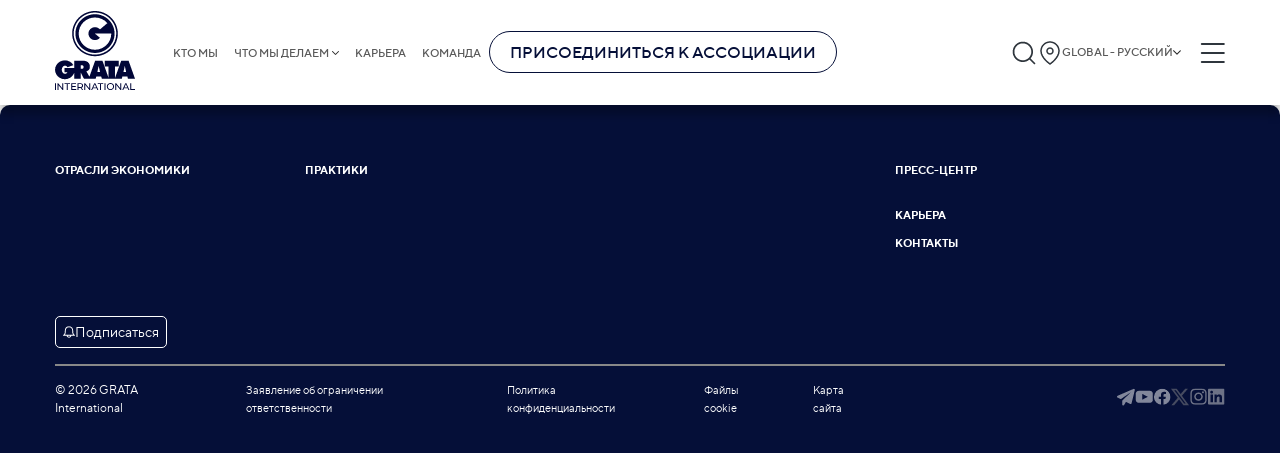

--- FILE ---
content_type: text/html;charset=utf-8
request_url: https://gratanet.com/ru/events/masterslegal-eto-novoe-kommunikatsionnoe-obuchayushchee-prostranstvo-dlya-studentov-yuridicheskikh-fakultetov
body_size: 47565
content:
<!DOCTYPE html><html  lang="ru" dir="ltr" class=""><head><meta charset="utf-8">
<meta name="viewport" content="width=device-width, initial-scale=1">
<title>GRATA International</title>
<link rel="stylesheet" href="/fonts/fonts.css">
<link rel="icon" type="image/x-icon" href="/favicon.png">
<meta name="keywords" content="career">
<meta name="description" content="career">
<style>a,abbr,acronym,address,article,aside,audio,b,blockquote,body,button,canvas,caption,cite,code,dd,del,details,dfn,div,dl,dt,em,embed,fieldset,figcaption,figure,footer,form,h1,h2,h3,h4,h5,h6,header,html,i,iframe,img,input,ins,kbd,label,legend,li,mark,menu,nav,object,ol,optgroup,output,p,pre,q,ruby,s,samp,section,select,small,span,strong,sub,summary,sup,table,tbody,td,textarea,tfoot,th,thead,time,tr,u,ul,var,video{border:0;font-size:100%;margin:0;padding:0}article,aside,details,figcaption,figure,footer,header,hgroup,menu,nav,section{display:block}*,:after,:before{box-sizing:border-box}a{background-color:transparent;color:inherit;text-decoration:none}address{font-style:normal}button{background:transparent}blockquote,q{quotes:none}blockquote:after,blockquote:before,q:after,q:before{content:"";content:none}li,ol,ul{list-style:none}img{border-style:none;height:auto;max-width:100%}table{border-collapse:collapse;border-spacing:0}hr{box-sizing:content-box;height:0;overflow:visible}textarea{overflow:auto}[type=number]::-webkit-inner-spin-button,[type=number]::-webkit-outer-spin-button{height:auto}button,input,optgroup,select,textarea{font-family:inherit;font-size:100%;margin:0}button,input{overflow:visible}button,select{text-transform:none}[type=button],[type=reset],[type=submit],button{-webkit-appearance:button}[type=button]::-moz-focus-inner,[type=reset]::-moz-focus-inner,[type=submit]::-moz-focus-inner,button::-moz-focus-inner{border-style:none;padding:0}[type=button]:-moz-focusring,[type=reset]:-moz-focusring,[type=submit]:-moz-focusring,button:-moz-focusring{outline:1px dotted ButtonText}legend{box-sizing:border-box;color:inherit;display:table;max-width:100%;padding:0;white-space:normal}progress{vertical-align:baseline}[type=checkbox],[type=radio]{box-sizing:border-box;padding:0}[type=search]{-webkit-appearance:textfield;outline-offset:-2px}[type=search]::-webkit-search-decoration{-webkit-appearance:none}::-webkit-file-upload-button{-webkit-appearance:button;font:inherit}summary{display:list-item}form{margin:0}button,input{line-height:normal}h1,h2,h3,h4,h5,h6{border:0;font-size:100%;font-weight:400;margin:0;padding:0}input::-webkit-inner-spin-button,input::-webkit-outer-spin-button{-webkit-appearance:none;margin:0}input[type=number]{-moz-appearance:textfield}.btn-small{background-color:#3b82f6;border-radius:6px;color:#fff;font-size:24px;font-weight:700;padding:10px 55px;transition:all .3s}@media (max-width:1230px){.btn-small{font-size:calc(13.18681px + .87912vw);padding-left:calc(4.98901px + 4.06593vw);padding-right:calc(4.98901px + 4.06593vw)}}.btn-small:hover{background-color:#0b63f3}.container{margin:0 auto;max-width:1230px;padding-left:30px;padding-right:30px}@media screen and (max-width:768px){.container{padding-left:15px;padding-right:15px}}.full-height{min-height:calc(100vh - 105px)}.default-layout{display:flex;flex-direction:column}body,html{color:#5a5a5a;font-family:TT Norms,sans-serif;font-size:16px;scroll-behavior:smooth}@media only screen and (max-width:1280px){body,html{font-size:15px}}@media only screen and (max-width:1024px){body,html{font-size:15px}}@media only screen and (max-width:768px){body,html{font-size:14px}}@media only screen and (max-width:480px){body,html{font-size:13px}}main{position:relative;z-index:4}input,textarea{outline:none}button{cursor:pointer}@media screen and (max-width:768px){button{cursor:auto}}time{display:block}.basic a:hover{color:#050f38;text-decoration-line:underline}.swiper-rtl .swiper-button-next:after{rotate:180deg}.swiper-rtl .swiper-button-prev:after{rotate:0deg!important}.no-records{color:#888;font-size:16px;font-weight:300}.slide-link-more{align-items:flex-start;background-color:transparent;border:3px solid #fff;border-radius:34px;color:#fff;cursor:pointer;display:flex;font-size:36px;gap:20px;justify-content:flex-start;line-height:100%;margin-left:0;margin-top:30px;padding:15px;z-index:5}@media (max-width:1230px){.slide-link-more{gap:calc(6.48352px + 1.0989vw)}}.slide-link-more:hover{background-color:#3b82f6}@media (max-width:1230px){.slide-link-more{font-size:calc(11.67033px + 1.97802vw);margin-left:calc(9.46154px - .76923vw);margin-top:calc(16.48352px + 1.0989vw);padding:calc(4.18681px + .87912vw)}}.slide-link-more img{height:40px;margin-bottom:-5px;width:40px}@media (max-width:1230px){.slide-link-more img{height:calc(12.96703px + 2.1978vw);width:calc(12.96703px + 2.1978vw)}}.title{font-size:50px;font-weight:700}@media (max-width:1230px){.title{font-size:calc(9.45055px + 3.2967vw)}}.title-line{align-self:flex-start;color:#3b82f6;font-size:24px;font-weight:700;max-width:-moz-fit-content;max-width:fit-content;position:relative}@media (max-width:1230px){.title-line{font-size:calc(13.18681px + .87912vw)}}.title-line:after{background-color:#888;content:"";height:1px;left:100%;margin-left:15px;position:absolute;top:50%;transform:translateY(-50%);width:2000px}@media (max-width:1230px){.title-line:after{margin-left:calc(1.48352px + 1.0989vw)}}.big-title{align-items:center;border-bottom:2px solid #888;display:flex;justify-content:space-between;margin-left:auto;margin-right:auto;padding:0 15px}.big-title h5{font-size:36px;font-weight:700;line-height:150%}.big-title h5:hover{color:#3b82f6}@media (max-width:1230px){.big-title h5{font-size:calc(14.37363px + 1.75824vw)}}.big-title img{cursor:pointer;filter:invert(1);height:38px;width:38px}@media (max-width:1230px){.big-title img{height:calc(2.85714px + 2.85714vw);width:calc(2.85714px + 2.85714vw)}}.breadcrumbs{align-items:center;display:flex;flex-wrap:wrap;font-size:20px;margin-bottom:30px;margin-top:35px}@media (max-width:1230px){.breadcrumbs{font-size:calc(11.89011px + .65934vw);margin-bottom:calc(2.96703px + 2.1978vw);margin-top:calc(1.20879px + 2.74725vw)}}.breadcrumbs a,.breadcrumbs p{font-size:16px;margin-right:20px;position:relative}.breadcrumbs a{transition:color .3s}.breadcrumbs a:hover{color:#3b82f6}.breadcrumbs a:after{background:url("data:image/svg+xml;charset=utf-8,%3Csvg xmlns='http://www.w3.org/2000/svg' width='21' height='12' fill='none'%3E%3Cpath fill='%232A2A2A' d='M10.378 11.72a1.36 1.36 0 0 1-.971-.402L.24 2.15A1.375 1.375 0 0 1 2.183.263l8.195 8.14 8.195-8.14a1.375 1.375 0 0 1 1.944 1.833l-9.167 9.167a1.36 1.36 0 0 1-.972.458'/%3E%3C/svg%3E") 50%/contain no-repeat;content:"";height:6px;position:absolute;right:-15px;top:53%;transform:translateY(-50%) rotate(-90deg);width:10px}.breadcrumbs a:last-child{color:#888!important}.breadcrumbs a:last-child:after{display:none}.breadcrumbs .current-page,.breadcrumbs a:last-child:hover{color:#888}.insights__hero,.teams-page__hero{min-height:330px;position:relative}@media (max-width:1230px){.insights__hero,.teams-page__hero{min-height:calc(181.31868px + 12.08791vw)}}.insights__hero .container,.teams-page__hero .container{align-items:start;display:flex;flex-direction:column;height:100%;justify-content:center;left:50%;position:absolute;top:0;transform:translateX(-50%);width:100%}@media screen and (max-width:575px){.insights__hero .container,.teams-page__hero .container{align-items:center}}.insights__hero h1,.teams-page__hero h1{color:#fff;font-size:60px;font-weight:900;line-height:100%;padding:10px 5px}@media (max-width:1230px){.insights__hero h1,.teams-page__hero h1{font-size:calc(5.93407px + 4.3956vw)}}@media screen and (max-width:575px){.insights__hero h1,.teams-page__hero h1{padding:5px 2px}}.insights__hero a,.teams-page__hero a{background-color:#3b82f6;color:#fff;font-size:16px;margin-top:10px;padding:3px 9px}@media (max-width:1230px){.insights__hero a,.teams-page__hero a{font-size:calc(13.2967px + .21978vw)}}@media screen and (max-width:575px){.insights__hero a,.teams-page__hero a{padding:2px 6px}}.insights__hero img,.teams-page__hero img{filter:brightness(75%);height:100%;left:0;-o-object-fit:cover;object-fit:cover;position:absolute;top:0;width:100%;z-index:-1}.hero__subtitle{font-size:18px;font-weight:400;letter-spacing:0;line-height:25px;text-align:left}@media screen and (max-width:590px){.hero__subtitle{font-size:10.5px}}.read-events__hero,.read-news__hero{min-height:330px;position:relative}@media (max-width:1230px){.read-events__hero,.read-news__hero{min-height:calc(181.31868px + 12.08791vw)}}.read-events__hero .container,.read-news__hero .container{align-items:flex-start;display:flex;flex-direction:column;height:100%;justify-content:center;min-height:330px;padding:60px 0;width:100%}@media screen and (max-width:575px){.read-events__hero .container,.read-news__hero .container{align-items:center}}.read-events__hero .hero-title,.read-news__hero .hero-title{margin-top:10px;max-width:990px}@media screen and (max-width:768px){.read-events__hero .hero-title,.read-news__hero .hero-title{text-align:center}}.read-events__hero h1,.read-news__hero h1{-webkit-box-decoration-break:clone;box-decoration-break:clone;color:#fff;display:inline;font-size:60px;font-weight:900;line-height:120%}@media (max-width:1230px){.read-events__hero h1,.read-news__hero h1{font-size:calc(.52747px + 4.83516vw)}}@media screen and (max-width:1200px){.read-events__hero h1,.read-news__hero h1{margin:0 15px}}@media screen and (max-width:575px){.read-events__hero h1,.read-news__hero h1{line-height:130%;padding:5px 2px}}.read-events__hero time,.read-news__hero time{color:#fff;font-size:24px;font-weight:900;padding:3px 9px}@media (max-width:1230px){.read-events__hero time,.read-news__hero time{font-size:calc(7.78022px + 1.31868vw)}}@media screen and (max-width:768px){.read-events__hero time,.read-news__hero time{margin:0 auto}}@media screen and (max-width:575px){.read-events__hero time,.read-news__hero time{padding:2px 6px}}.read-events__hero img,.read-news__hero img{filter:brightness(50%);height:100%;left:0;-o-object-fit:cover;object-fit:cover;position:absolute;top:0;width:100%;z-index:-1}.read-events__nav,.read-news__nav{display:flex;margin-bottom:30px;margin-top:40px;overflow:hidden;width:100%}@media (max-width:1230px){.read-events__nav,.read-news__nav{margin-bottom:calc(2.96703px + 2.1978vw);margin-top:calc(-.54945px + 3.2967vw)}}.read-events__nav-wrapper,.read-news__nav-wrapper{align-items:center;display:inline-flex;gap:12px;position:relative}@media screen and (max-width:768px){.read-events__nav-wrapper,.read-news__nav-wrapper{margin-left:auto;margin-right:auto}.read-events__nav-wrapper:before,.read-news__nav-wrapper:before{background-color:#888;content:"";height:1px;margin-right:15px;position:absolute;right:100%;top:50%;transform:translateY(-50%);width:2000px}}.read-events__nav-wrapper:after,.read-news__nav-wrapper:after{background-color:#888;content:"";height:1px;left:100%;margin-left:15px;position:absolute;top:50%;transform:translateY(-50%);width:2000px}.read-events__nav-wrapper a,.read-news__nav-wrapper a{height:22px;width:22px}@media (max-width:1230px){.read-events__nav-wrapper a,.read-news__nav-wrapper a{height:calc(12.53846px + .76923vw);width:calc(12.53846px + .76923vw)}}.read-events__nav-wrapper a img,.read-news__nav-wrapper a img{height:100%;width:100%}.read-events__text,.read-news__text{font-size:20px;line-height:2.3}@media (max-width:1230px){.read-events__text,.read-news__text{font-size:calc(11.89011px + .65934vw)}}.read-events__text li,.read-news__text li{list-style-type:disc;margin-left:20px}.post,.video-post{display:flex;flex-direction:column;overflow:hidden}.post__items{-moz-column-gap:15px;column-gap:15px;display:grid;grid-template-columns:1fr 1fr 1fr;justify-content:space-around;margin-top:30px;row-gap:20px}@media screen and (max-width:1100px){.post__items{grid-template-columns:1fr 1fr}}@media screen and (max-width:480px){.post__items{grid-template-columns:1fr}}@media (max-width:1230px){.post__items{margin-top:calc(16.48352px + 1.0989vw)}}.post .publication-block{box-sizing:border-box;word-wrap:break-word;margin:0 auto;max-width:270px;width:100%}.video-post{display:flex;flex-wrap:wrap;margin:0}.video-post__items{-moz-column-gap:35px;column-gap:35px;display:grid;grid-template-columns:1fr 1fr;margin-top:30px}@media screen and (max-width:890px){.video-post__items{grid-template-columns:1fr}}@media (max-width:1230px){.video-post__items{margin-top:calc(9.72527px + 1.64835vw)}}.video-post .video-block{box-sizing:border-box;max-width:420px;width:100%;word-wrap:break-word;margin-left:8px;margin-right:8px}@media screen and (max-width:575px){.video-post .video-block{width:calc(100% - 16px)}}.show-more{margin-bottom:40px;margin-top:40px;overflow:hidden;text-align:center}@media screen and (max-width:575px){.show-more{margin-top:30px;padding:4px 6px}}.show-more button{align-self:center;border:1px solid #3b82f6;border-radius:6px;color:#3b82f6;font-size:14px;font-weight:700;margin:0 auto;padding:10px 18px;position:relative}@media (max-width:1230px){.show-more button{font-size:calc(11.2967px + .21978vw)}}.show-more button:hover{background-color:#3b82f6;color:#fff}.show-more button:before{background-color:#d9d9d9;content:"";display:block;height:1px;position:absolute;right:110%;top:50%;transform:translateY(-50%);width:1000px}@media screen and (max-width:575px){.show-more button:before{display:none}}.show-more button:after{background-color:#d9d9d9;content:"";display:block;height:1px;left:110%;position:absolute;top:50%;transform:translateY(-50%);width:1000px}@media screen and (max-width:575px){.show-more button:after{display:none}}.insights__tabs,.search__tabs,.teams__tabs{background-color:#fff;display:flex;margin-top:35px;position:sticky;top:105px;width:100%;z-index:4}@media (max-width:1230px){.insights__tabs,.search__tabs,.teams__tabs{margin-top:calc(7.96703px + 2.1978vw)}}@media screen and (max-width:1024px){.insights__tabs,.search__tabs,.teams__tabs{top:70px}}@media screen and (max-width:768px){.insights__tabs,.search__tabs,.teams__tabs{flex-direction:column;position:static}}.insights__tab,.search__tab,.teams__tab{border-bottom:.5px solid #888;color:#888;cursor:pointer;flex-grow:1;font-weight:700;position:relative;text-align:center;transition:all .3s ease}@media screen and (max-width:768px){.insights__tab,.search__tab,.teams__tab{border:none;color:#2a2a2a;cursor:auto;font-weight:400;margin-bottom:10px;padding:10px 0;padding:5px 10px 5px 25px;text-align:left;text-transform:uppercase}.insights__tab:before,.search__tab:before,.teams__tab:before{background:#3b82f6;content:"";height:2px;left:0;position:absolute;top:50%;transform:translateY(-50%);width:22px}}.insights__tab:hover,.search__tab:hover,.teams__tab:hover{border-color:#2a2a2a;color:#2a2a2a}.insights__tab.is-active,.search__tab.is-active,.teams__tab.is-active{border-color:#3b82f6;color:#3b82f6;padding-left:5px;position:relative}@media screen and (max-width:768px){.insights__tab.is-active,.search__tab.is-active,.teams__tab.is-active{background-color:#3b82f6;color:#fff}.insights__tab.is-active:before,.search__tab.is-active:before,.teams__tab.is-active:before{display:none}.insights__tab.is-active:after,.search__tab.is-active:after,.teams__tab.is-active:after{background:url("data:image/svg+xml;charset=utf-8,%3Csvg xmlns='http://www.w3.org/2000/svg' width='14' height='14' fill='none'%3E%3Cpath fill='%23fff' d='M10.398 6.983a.79.79 0 0 1-.234.563L4.85 12.861a.797.797 0 0 1-1.095-1.127l4.72-4.751-4.72-4.752a.797.797 0 0 1 1.063-1.127l5.315 5.315a.79.79 0 0 1 .266.564'/%3E%3C/svg%3E") 50%/contain no-repeat;content:"";height:10px;position:absolute;right:10px;top:50%;transform:translateY(-50%) rotate(90deg);width:10px}}.insights__tab{font-size:24px;padding-bottom:15px;padding-top:15px}@media (max-width:1230px){.insights__tab{font-size:calc(10.48352px + 1.0989vw)}}@media screen and (max-width:768px){.insights__tab{padding-bottom:3px;padding-top:3px}}.search__tab,.teams__tab{color:#2a2a2a;font-size:20px;padding-bottom:13px;padding-top:13px}@media (max-width:1230px){.search__tab,.teams__tab{font-size:calc(11.89011px + .65934vw)}}@media screen and (max-width:768px){.search__tab,.teams__tab{padding-bottom:3px;padding-top:3px}}.person-cities{display:flex;flex-direction:column;position:relative}.person-city{align-items:center;background:#fff;border-radius:3px;box-shadow:3px 4px 4px 0 rgba(0,0,0,.25);cursor:pointer;display:flex;filter:drop-shadow(0 2px 4px rgba(0,0,0,.25));font-size:20px;justify-content:space-between;margin-bottom:5px;padding:12px 20px;width:100%;z-index:2}@media (max-width:1230px){.person-city{font-size:calc(14.59341px + .43956vw)}}@media screen and (max-width:768px){.person-city{cursor:auto}}.person-city span{font-size:14px;font-weight:700;letter-spacing:0;line-height:100%;line-height:18px;text-align:left}.person-city img{height:20px;width:20px}.person-city-dropdown{background:#fff;border-radius:6px;color:#495057;display:none;left:0;padding:10px 0;position:absolute;right:0;top:107%;z-index:3}.person-city-dropdown-item{font-size:20px;font-weight:400;letter-spacing:0;line-height:21px;margin:5px 0;padding:12px;text-align:left}.person-city-dropdown-item:hover{background:hsla(0,0%,85%,.51);box-shadow:0 2px 12px 0 rgba(0,0,0,.102)}.gallery{display:flex;flex-wrap:wrap;margin-left:-8px;margin-right:-8px;margin-top:40px}@media (max-width:1230px){.gallery{margin-top:calc(12.96703px + 2.1978vw)}}.gallery__item{box-sizing:border-box;word-wrap:break-word;align-items:flex-end;border-radius:6px;display:flex;margin-bottom:40px;margin-left:8px;margin-right:8px;min-height:390px;overflow:hidden;padding:30px 20px;position:relative;text-align:center;width:calc(25% - 16px)}@media screen and (max-width:1024px){.gallery__item{width:calc(33.33333% - 16px)}}@media screen and (max-width:768px){.gallery__item{width:calc(50% - 16px)}}@media screen and (max-width:575px){.gallery__item{width:calc(100% - 16px)}}@media (max-width:1230px){.gallery__item{margin-bottom:calc(12.96703px + 2.1978vw)}}.gallery__item img{height:100%;left:50%;-o-object-fit:cover;object-fit:cover;position:absolute;top:50%;transform:translate(-50%,-50%);width:100%;z-index:-1}.gallery__name{background-color:#3b82f6;-webkit-box-decoration-break:clone;box-decoration-break:clone;color:#fff;display:inline;font-size:20px;font-weight:700;line-height:140%;margin-left:auto;margin-right:auto;padding:5px;text-align:center}@media (max-width:1230px){.gallery__name{font-size:calc(11.89011px + .65934vw)}}.gallery__name-wrapper{text-align:center;width:100%}.is-header-fixed .insights__tabs,.is-header-fixed .search__tabs,.is-header-fixed .teams__tabs{top:85px}.kenburns-top-left{animation:kenburns-top-left 9s ease-out both}@keyframes kenburns-top-left{0%{transform:scale(1) translate(0);transform-origin:16% 16%}to{transform:scale(1.25) translate(-20px,-15px);transform-origin:top left}}#__nuxt{margin:0 auto;max-width:1920px}body.reverse{direction:rtl}body.reverse .header-buttons{flex-shrink:0;width:auto}body.reverse .header-buttons__burger{margin-left:0;margin-right:10px}body.reverse .header-buttons .language-popup{left:0;right:auto}@media screen and (max-width:1024px){body.reverse .header__logo{display:block;min-width:0;width:110px}}body.reverse .header-logo-mobile svg{height:100%;width:100%}@media screen and (max-width:575px){body.reverse .header-logo-mobile{width:77px}}body.reverse .burger{left:0}@media screen and (max-width:768px){body.reverse .burger{right:30%}}@media screen and (max-width:575px){body.reverse .burger{right:5%}}body.reverse .burger-container{padding-right:35px}body.reverse .burger-menu{display:inline-flex}body.reverse .burger-menu__main{display:flex;flex-direction:column}body.reverse .burger-menu__main.is-hidden{opacity:0;visibility:hidden}body.reverse .burger-links{align-items:flex-end;display:inline-flex}body.reverse .burger-links__link--list:after{left:-20px;right:auto;transform:translateY(-50%) rotate(180deg)}body.reverse .burger-submenu{right:-50px;text-align:left}@media screen and (max-width:768px){body.reverse .burger-submenu{text-align:right}}body.reverse .burger-submenu.is-show{left:auto;right:0}body.reverse .language-list__item.is-chosen:after{left:10px;right:auto}body.reverse .footer .container{align-items:center;display:flex;flex-direction:column}body.reverse .footer-nav{flex-grow:1;justify-content:flex-start;width:100%}@media screen and (max-width:970px){body.reverse .footer-nav{align-items:flex-start}}@media screen and (max-width:1024px){body.reverse .footer-links__bottom{align-items:flex-end;flex-direction:column}}body.reverse .footer-list{align-items:flex-end;display:flex;flex-direction:column;flex-grow:1;flex-wrap:wrap;max-height:300px;text-align:left}@media screen and (max-width:970px){body.reverse .footer-list{align-items:flex-start;width:auto!important}}@media screen and (max-width:575px){body.reverse .footer-list{flex-wrap:nowrap;max-height:none;width:100%!important}}body.reverse .footer-list--long{margin-top:34px}@media screen and (max-width:970px){body.reverse .footer-list--long{max-height:none}}@media screen and (max-width:575px){body.reverse .footer-list--long{margin-top:0}}body.reverse .footer-list--long h3{margin-top:-34px}@media screen and (max-width:575px){body.reverse .footer-list--long h3{margin-top:0}body.reverse .footer-list__title{margin-bottom:10px;width:100%}}body.reverse .footer-list__link{margin-bottom:17px}body.reverse .footer-search{margin-top:90px;text-align:left}@media (max-width:1230px){body.reverse .footer-search{margin-top:calc(-4.61538px + 7.69231vw)}}body.reverse .footer-search__input button{border-radius:6px 0 0 6px}body.reverse .footer-search__input input{border-radius:0 6px 6px 0}body.reverse .footer-links{flex-grow:1;width:100%}body.reverse .footer-links__terms ul{margin-right:20px}body.reverse .footer-links__terms li{white-space:nowrap}@media screen and (max-width:768px){body.reverse .footer-links__bottom{flex-direction:row}}@media screen and (max-width:575px){body.reverse .footer-links__bottom{flex-direction:column}}body.reverse .footer-links__language{gap:5px;margin-left:0}body.reverse .footer-links__language .language-popup{left:0;right:auto}@media screen and (max-width:575px){body.reverse .footer-links__language .language-popup{left:0;right:auto}}body.reverse .home-page{direction:rtl}body.reverse .home-page .newsletter-slider .slick-prev{left:auto;right:15px;transform:rotate(180deg)}body.reverse .home-page .newsletter-slider .slick-next{left:15px;right:auto;transform:rotate(180deg)}body.reverse .home-page__slider .container{align-items:flex-end;display:flex;flex-direction:column}body.reverse .home-page__slide,body.reverse .home-page__slide-title{direction:rtl}body.reverse .home-page__slide-more{display:flex;flex-direction:column}body.reverse .home-page__slide-more h2{text-align:right}body.reverse .home-page__slide-btn-left,body.reverse .home-page__slide-btn-right{transform:rotate(180deg)}body.reverse .home-page .slide-link-more,body.reverse .home-page__slide-text-wrapper{direction:rtl}body.reverse .home-page .slide-link-more img{transform:rotate(180deg)}body.reverse .home-page .feedback__block-card{direction:rtl}body.reverse .home-page .feedback__block-checkbox-label{max-width:none;padding-left:0;padding-right:70px;text-align:right}@media (max-width:1230px){body.reverse .home-page .feedback__block-checkbox-label{padding-right:calc(42.96703px + 2.1978vw)}}body.reverse .home-page .feedback__block-checkbox-label:before{left:auto;right:0}body.reverse .home-page .pagination__counter svg{transform:rotate(180deg)}body.reverse .big-title{direction:rtl}body.reverse .big-title img{transform:rotate(180deg)}body.reverse .breadcrumbs a:after{left:-15px;right:auto;transform:translateY(-50%) rotate(90deg)}body.reverse .back-to-all-news img,body.reverse .publication-block__arrow{transform:rotate(180deg)}body.reverse .insights__hero .container,body.reverse .teams-page__hero .container{background-position:100%}body.reverse .read-events__text li,body.reverse .read-news__text li{margin-left:0;margin-right:20px}body.reverse .register-modal__close{left:40px;right:auto}@media screen and (max-width:768px){body.reverse .register-modal__close{left:25px;right:auto}}@media screen and (max-width:575px){body.reverse .register-modal__close{left:15px;right:auto}}body.reverse .thanks-modal,body.reverse .thanks-modal h4{text-align:right}body.reverse .thanks-modal__text{text-align:center}body.reverse .title-line:after{left:auto;margin-left:0;margin-right:15px;right:100%}@media (max-width:1230px){body.reverse .title-line:after{margin-right:calc(1.48352px + 1.0989vw)}}body.reverse .cookies-preferences__item{padding-left:0;padding-right:40px}@media (max-width:1230px){body.reverse .cookies-preferences__item{padding-right:calc(6.20879px + 2.74725vw)}}body.reverse .cookies-preferences__item:before{left:auto;right:0}body.reverse .insights__tab{padding-left:10px;padding-right:25px;text-align:right}body.reverse .insights__tab:before{left:auto;right:0}body.reverse .insights__tab.is-active:after{left:10px;right:auto}body.reverse .related-news h3:after{left:auto;right:110%}body.reverse .agenda__title h3:after{left:auto;margin-left:0;margin-right:15px;right:100%}@media (max-width:1230px){body.reverse .agenda__title h3:after{margin-right:calc(1.48352px + 1.0989vw)}}body.reverse .person-info__experience li,body.reverse .person-info__practice li,body.reverse .person-info__publications li{margin-left:0;margin-right:30px}body.reverse .person-city{border-left:none;border-right:6px solid #3b82f6}body.reverse .person-city img{transform:rotate(180deg)}.home-page__slide-btn-right{cursor:pointer}@media screen and (max-width:890px){.home-page__slide-btn-right{max-width:10px}}.home-page__slide-btn-right:hover path{fill:#3b82f6}.home-page__slide-btn-left{cursor:pointer}.home-page__slide-btn-left:hover path{fill:#3b82f6}.dropdown{background-color:#fff;border-radius:6px;box-shadow:0 2px 12px 0 rgba(0,0,0,.1);display:none;font-size:16px;left:0;position:absolute;top:100%;width:100%}@media (max-width:1230px){.dropdown{font-size:calc(13.2967px + .21978vw)}}.dropdown.is-open{display:block}.dropdown__input-wrapper{background-color:#f8f9fa;padding:5px 15px;position:relative}.dropdown__input{background-color:#fff;border:1px solid #ced4da;border-radius:6px;height:42px;padding-left:35px;padding-right:20px;width:100%}.dropdown-search-btn{height:20px;left:25px;position:absolute;top:50%;transform:translateY(-50%);width:20px}.dropdown__list{max-height:300px;overflow:auto;padding-bottom:10px}.dropdown__list::-webkit-scrollbar{height:3px;width:7px}.dropdown__list::-webkit-scrollbar-thumb{background-color:#888;border-radius:8px}.dropdown__list-item{cursor:pointer;font-size:14px;padding-bottom:10px;padding-top:10px;position:relative}@media screen and (max-width:768px){.dropdown__list-item{cursor:auto}}.dropdown__list-item:hover{background:rgba(59,130,246,.02)}.dropdown__list-item.is-chosen{background:rgba(59,130,246,.08)}.dropdown__list-item.is-chosen:after{background:url("data:image/svg+xml;charset=utf-8,%3Csvg xmlns='http://www.w3.org/2000/svg' width='14' height='14' fill='none'%3E%3Cpath fill='%23212121' d='M4.862 11.596a.55.55 0 0 1-.394-.186L.754 7.696a.557.557 0 1 1 .787-.743l3.321 3.298 7.778-7.755a.557.557 0 0 1 .787.743L5.256 11.41a.55.55 0 0 1-.394.186'/%3E%3C/svg%3E") 50%/contain no-repeat;content:"";height:14px;position:absolute;right:0;top:50%;transform:translateY(-50%);width:14px}.language-popup{opacity:.6;visibility:hidden}.country-popup,.language-popup{background:#fff;border:1px solid #d9d9d9;border-radius:6px;box-shadow:0 2px 12px rgba(0,0,0,.1);flex-flow:column;max-height:400px;overflow:hidden;padding-bottom:10px;position:absolute;right:0;top:69px;transition:all .5s;width:290px;z-index:1024}.country-popup__column,.language-popup__column{border-right:.5px solid hsla(0,0%,53%,.35)}@media screen and (max-width:1024px){.country-popup,.language-popup{top:50px}}@media screen and (max-width:768px){.country-popup,.language-popup{top:47px}}@media screen and (max-width:575px){.country-popup,.language-popup{background-color:#f8f9fa;right:10px;top:37px;width:240px}}.country-popup__list::-webkit-scrollbar,.language-popup__list::-webkit-scrollbar{height:4px;width:8px}.country-popup__list::-webkit-scrollbar-thumb,.language-popup__list::-webkit-scrollbar-thumb{background-color:#888;border-radius:8px}.country-popup__search,.language-popup__search{align-items:center;background-color:#f8f9fa;display:flex;padding:10px 17px 9px;position:relative}@media screen and (max-width:575px){.country-popup__search,.language-popup__search{background-color:#f8f9fa;padding:10px 8px 9px}}.country-popup__search svg,.language-popup__search svg{left:24px;max-height:21px;max-width:21px;min-width:20px;position:absolute;top:50%;transform:translateY(-50%);z-index:2}@media screen and (max-width:575px){.country-popup__search svg,.language-popup__search svg{left:10px;max-height:15px;max-width:15px}}.country-popup__search input,.language-popup__search input{align-items:flex-start;align-self:stretch;background:#fff;border-radius:6px;display:flex;flex:none;flex-direction:row;flex-grow:0;gap:7px;height:42px;justify-content:flex-end;order:0;outline:none;padding:10px 7px 10px 30px;width:100%;z-index:1}@media screen and (max-width:575px){.country-popup__search input,.language-popup__search input{font-size:14px;height:auto;padding:5px 5px 5px 23px}}.country-popup__search-input-wrapper,.language-popup__search-input-wrapper{width:100%}.country-list,.language-list{background-color:#fff;max-height:380px;overflow-y:auto;padding:0}.country-list__item,.language-list__item{padding:5px 15px}@media screen and (max-width:768px){.country-list__item:nth-child(4n),.language-list__item:nth-child(4n){border-right:.5px solid hsla(0,0%,53%,.35)}}@media screen and (max-width:575px){.country-list__item,.language-list__item{border-right:none!important}}.country-list__item.is-chosen,.language-list__item.is-chosen{background:rgba(59,130,246,.08);position:relative}.country-list__item.is-chosen:after,.language-list__item.is-chosen:after{background:url("data:image/svg+xml;charset=utf-8,%3Csvg xmlns='http://www.w3.org/2000/svg' width='14' height='14' fill='none'%3E%3Cpath fill='%23212121' d='M4.862 11.596a.55.55 0 0 1-.394-.186L.754 7.696a.557.557 0 1 1 .787-.743l3.321 3.298 7.778-7.755a.557.557 0 0 1 .787.743L5.256 11.41a.55.55 0 0 1-.394.186'/%3E%3C/svg%3E") 50%/contain no-repeat;content:"";height:14px;position:absolute;right:10px;top:50%;transform:translateY(-50%);width:14px}.country-list__item:hover,.language-list__item:hover{background:rgba(59,130,246,.08)}.country-list__item h5,.language-list__item h5{color:#495057;font-size:14px;font-style:normal;font-weight:400;line-height:21px}.country-list__item-links,.language-list__item-links{color:#3b82f6;display:flex;font-size:12px;font-style:normal;font-weight:400;line-height:21px;overflow:auto;white-space:nowrap}.country-list__item-links span,.language-list__item-links span{margin-right:10px}.country-list__title,.language-list__title{align-items:center;display:flex;gap:5px}@media screen and (max-width:575px){.country-list__title .language-icon-globe,.language-list__title .language-icon-globe{height:14px;width:14px}.country-list__icon,.language-list__icon{max-height:12px}}.country-links,.language-links{display:flex;gap:9px;margin-left:20px}.country-link,.language-link{color:#3b82f6;font-family:TT Norms;font-size:12px;padding:3px 0}.country-link:hover,.language-link:hover{text-decoration:underline}.country-link.is-active,.language-link.is-active{color:#888;cursor:default;pointer-events:none}.region-language-list{display:none;gap:12px;justify-content:flex-end;margin-top:10px;position:absolute;right:16px;z-index:1001}.region-language-list__item{color:#3b82f6;font-size:12px;text-transform:uppercase}.region-language-list__item:hover{text-decoration:underline}.language-popup__search{box-shadow:inset 0 20px 10px -20px rgba(0,0,0,.5)}.lang-wrapper{cursor:pointer}.lang-wrapper:before{background-color:transparent;content:"";display:none;height:425%;position:absolute;width:100%;z-index:1000}.lang-wrapper:hover:before{display:block}.lang-wrapper:hover .region-language-list{display:flex}.lang-wrapper:hover .language-popup{display:flex;opacity:1;visibility:visible;z-index:1111}.lang-wrapper-footer .language-popup,.lang-wrapper-header .language-popup{border-radius:0;left:0;margin:0 auto;max-height:555px;max-width:1920px;position:fixed;right:0;width:100%}@media screen and (max-width:768px){.lang-wrapper-footer .language-popup,.lang-wrapper-header .language-popup{top:55px!important}}@media screen and (max-width:575px){.lang-wrapper-footer .language-popup,.lang-wrapper-header .language-popup{top:55px!important}}.lang-wrapper-footer .language-popup__list,.lang-wrapper-header .language-popup__list{display:grid;max-height:450px}@media screen and (max-width:1024px){.lang-wrapper-footer .language-popup__list,.lang-wrapper-header .language-popup__list{max-height:250px}}@media screen and (max-width:768px){.lang-wrapper-footer .language-popup__list,.lang-wrapper-header .language-popup__list{grid-template-columns:repeat(3,1fr);max-height:100%}}@media screen and (max-width:575px){.lang-wrapper-footer .language-popup__list,.lang-wrapper-header .language-popup__list{grid-template-columns:repeat(1,1fr)}}.lang-wrapper-footer .language-popup__search-input-wrapper,.lang-wrapper-header .language-popup__search-input-wrapper{margin:0 auto;max-width:1230px;padding-left:30px;padding-right:30px;width:100%}@media screen and (max-width:768px){.lang-wrapper-footer .language-popup__search-input-wrapper,.lang-wrapper-header .language-popup__search-input-wrapper{padding-left:15px;padding-right:15px}}.lang-wrapper-footer .language-popup__list,.lang-wrapper-header .language-popup__list{padding:30px 0 30px 30px}@media screen and (max-width:1024px){.lang-wrapper-footer .language-popup__list,.lang-wrapper-header .language-popup__list{padding:30px 0}}.lang-wrapper-footer .language-popup__search-input-wrapper,.lang-wrapper-header .language-popup__search-input-wrapper{position:relative}.lang-wrapper-footer .language-popup__search-input-wrapper svg,.lang-wrapper-header .language-popup__search-input-wrapper svg{left:35px}@media screen and (max-width:768px){.lang-wrapper-footer .language-popup__search-input-wrapper svg,.lang-wrapper-header .language-popup__search-input-wrapper svg{left:18px}}.lang-wrapper-footer{bottom:0}@media screen and (max-width:575px){.lang-wrapper-footer .language-popup{height:100%;max-height:560px!important;top:auto!important}.lang-wrapper-footer .language-popup__list{max-height:560px!important}}.cookies-policy{background-color:#fff}.cookies-policy__header{align-items:center;display:flex;justify-content:space-between;padding:20px}.cookies-policy__header h3{font-size:18px;font-weight:700}@media (max-width:1230px){.cookies-policy__header h3{font-size:calc(12.59341px + .43956vw)}}.cookies-policy__descr{font-size:14px;line-height:1.5;padding:0 20px 20px}@media (max-width:1230px){.cookies-policy__descr{font-size:calc(11.2967px + .21978vw)}}.cookies-policy__descr a{color:#3b82f6}.cookies-policy__footer{align-items:center;display:flex;gap:20px;justify-content:flex-end;padding:0 20px 20px}.cookies-preferences{background-color:#fff;border-radius:6px;box-shadow:0 1px 3px 0 rgba(0,0,0,.3);margin-left:auto;margin-right:auto;max-width:800px}.cookies-preferences__header{align-items:center;border-bottom:1px solid #888;display:flex;justify-content:space-between;padding:20px 45px}@media (max-width:1230px){.cookies-preferences__header{padding-left:calc(4.45055px + 3.2967vw);padding-right:calc(4.45055px + 3.2967vw)}}.cookies-preferences__header h3{font-size:18px;font-weight:700}@media (max-width:1230px){.cookies-preferences__header h3{font-size:calc(12.59341px + .43956vw)}}.cookies-preferences__content{padding-bottom:30px;padding-left:45px;padding-right:45px}@media (max-width:1230px){.cookies-preferences__content{padding-left:calc(4.45055px + 3.2967vw);padding-right:calc(4.45055px + 3.2967vw)}}.cookies-preferences__descr{font-weight:700;padding-bottom:35px;padding-top:35px}@media (max-width:1230px){.cookies-preferences__descr{padding-bottom:calc(1.20879px + 2.74725vw);padding-top:calc(1.20879px + 2.74725vw)}}.cookies-preferences__list{display:flex;flex-direction:column;gap:20px}@media (max-width:1230px){.cookies-preferences__list{gap:calc(6.48352px + 1.0989vw)}}.cookies-preferences__item{padding-left:55px;position:relative}@media (max-width:1230px){.cookies-preferences__item{padding-left:calc(.93407px + 4.3956vw)}}.cookies-preferences__item:before{background:url("data:image/svg+xml;charset=utf-8,%3Csvg xmlns='http://www.w3.org/2000/svg' width='22' height='22' fill='none'%3E%3Cpath fill='%233B82F6' d='M9.25 14.794a.86.86 0 0 1-.583-.292l-3.5-3.5a.875.875 0 0 1 1.166-1.167l2.882 2.882 9.952-9.882a.875.875 0 0 1 1.166 1.167l-10.5 10.5a.86.86 0 0 1-.583.292'/%3E%3Cpath fill='%233B82F6' d='M11 21.501a10.5 10.5 0 0 1-9.182-5.437A10.1 10.1 0 0 1 .57 12.086 10.5 10.5 0 0 1 5.937 1.808 10.1 10.1 0 0 1 9.915.559a10.3 10.3 0 0 1 4.142.397.875.875 0 1 1-.502 1.668 8.9 8.9 0 0 0-3.5-.326 8.75 8.75 0 0 0-5.88 3.185 8.66 8.66 0 0 0-1.913 6.428 8.75 8.75 0 0 0 3.185 5.88 8.66 8.66 0 0 0 6.428 1.913 8.75 8.75 0 0 0 5.88-3.185 8.66 8.66 0 0 0 1.913-6.428.92.92 0 0 1 1.832-.175 10.5 10.5 0 0 1-5.378 10.278 10.1 10.1 0 0 1-4.037 1.307z'/%3E%3C/svg%3E") 50%/contain no-repeat;content:"";height:20px;left:0;position:absolute;top:5px;width:20px}@media (max-width:1230px){.cookies-preferences__item:before{height:calc(13.24176px + .54945vw);width:calc(13.24176px + .54945vw)}}.cookies-preferences__item h4{font-size:20px;font-weight:700}@media (max-width:1230px){.cookies-preferences__item h4{font-size:calc(14.59341px + .43956vw)}}.cookies-preferences__item p{font-size:16px;font-weight:700;margin-top:10px}@media (max-width:1230px){.cookies-preferences__item p{font-size:calc(13.2967px + .21978vw)}}.cookies-preferences__footer{align-items:center;border-top:1px solid #888;display:flex;gap:20px;justify-content:flex-end;padding:20px 45px}@media (max-width:1230px){.cookies-preferences__footer{padding-left:calc(4.45055px + 3.2967vw);padding-right:calc(4.45055px + 3.2967vw)}}@media screen and (max-width:575px){.cookies-preferences__footer{justify-content:flex-start}}.cookies-close{height:15px;width:15px}.cookies-accept-all{background-color:#3b82f6;color:#fff}.cookies-accept-all,.cookies-required-only{border-radius:6px;font-size:14px;font-weight:700;padding:10px 18px}.cookies-required-only{border:1px solid #3b82f6;color:#3b82f6}.filter{background:#fff;border:1px solid #d9d9d9;border-radius:6px;min-width:280px;width:280px}@media screen and (max-width:768px){.filter{margin-left:auto;margin-right:auto;max-width:none;width:100%}}.filter.is-hidden .filter__header{border:none}.filter.is-hidden .filter__header img{transform:rotate(180deg)}.filter.is-hidden .filter__content{display:none}.filter__header{align-items:center;display:flex;justify-content:space-between;padding:10px 18px}.filter__header img{display:none;height:15px;width:15px}@media screen and (max-width:575px){.filter__header img{display:block}}.filter__content{padding:0 18px 18px}.filter__title{font-size:20px;font-weight:500;margin:0 auto}@media (max-width:1230px){.filter__title{font-size:calc(14.59341px + .43956vw)}}.filter__input{align-items:center;border:1px solid #ddd;border-radius:6px;display:flex;justify-content:space-between;margin:11px 0;max-height:53px;min-height:53px;padding:0 14px 0 10px;position:relative;width:100%}.filter__input--opened{border:1px solid #3b82f6!important;box-shadow:0 0 3px 4px rgba(59,130,246,.4)}.filter__input input{padding:10px 0;width:100%}.filter__input--select>input{background-color:transparent;color:#2a2a2a;cursor:pointer}@media screen and (max-width:768px){.filter__input--select>input{cursor:auto}}.filter__input-dropdown{border:1px solid #d9d9d9;border-radius:6px;display:none;left:0;position:absolute;top:114%;width:100%;z-index:2}.filter__input-dropdown.is-active{display:block}.filter__buttons{align-items:center;display:flex;gap:5px;margin-top:10px}.filter__buttons button{border-radius:6px;color:#fff;flex-grow:1;font-family:TT Norms;font-size:14px;font-weight:700;padding:10px;transition:all .3s ease}.filter__button-clear{background:rgba(100,116,139,.6)}.filter__button-clear:hover{background:#64748b}.filter__button-search{background:rgba(59,130,246,.6)}.filter__button-search:hover{background:#3b82f6}.filter-dropdown{background-color:#fff;border-radius:6px;box-shadow:0 2px 12px 0 rgba(0,0,0,.1);max-height:400px}.filter-dropdown__search{align-items:center;background-color:#f8f9fa;border-radius:6px;display:flex;padding:10px 17px;position:relative}.filter-dropdown__search input{border-radius:6px;padding:10px 30px 10px 28px;width:100%}.filter-dropdown__search-btn{height:15px;left:25px;position:absolute;top:50%;transform:translateY(-50%);width:15px}.filter-dropdown__list{background-color:#fff;box-shadow:0 1px 3px 0 rgba(0,0,0,.3);height:100%;max-height:230px;overflow:auto}.filter-dropdown__list::-webkit-scrollbar{height:3px;width:7px}.filter-dropdown__list::-webkit-scrollbar-thumb{background-color:#888;border-radius:8px}.filter-dropdown__item{cursor:pointer;padding:10px 18px;text-align:left}@media screen and (max-width:768px){.filter-dropdown__item{cursor:auto}}.filter-dropdown__item:hover{background-color:#eff7ff;color:#3b82f6}.filter-dropdown__item--active{background:hsla(0,0%,53%,.25);color:#3b82f6}.required-symbol{color:#f54305;font-weight:500}.register-modal{background-color:#fff;border-radius:6px;left:50%;padding:40px 70px;position:fixed;top:50%;transform:translate(-50%,-50%);width:780px;z-index:1025}@media (max-width:1230px){.register-modal{padding-bottom:calc(12.96703px + 2.1978vw);padding-left:calc(-4.34066px + 6.04396vw);padding-right:calc(-4.34066px + 6.04396vw);padding-top:calc(12.96703px + 2.1978vw)}}.register-modal.is-hidden{display:none}@media screen and (max-width:1024px){.register-modal{width:700px}}@media screen and (max-width:768px){.register-modal{width:calc(100% - 30px)}}.register-modal h3{font-size:32px;font-weight:700;text-align:center}@media (max-width:1230px){.register-modal h3{font-size:calc(21.18681px + .87912vw)}}.register-modal__close{height:22px;position:absolute;right:40px;top:40px;width:22px}@media (max-width:1230px){.register-modal__close{height:calc(7.13187px + 1.20879vw);width:calc(7.13187px + 1.20879vw)}}@media screen and (max-width:768px){.register-modal__close{right:25px;top:24px}}@media screen and (max-width:575px){.register-modal__close{right:15px;top:15px}}.register-modal__inputs{margin-top:50px;width:100%}@media (max-width:1230px){.register-modal__inputs{margin-top:calc(22.96703px + 2.1978vw)}}.register-modal__input{display:flex;flex-direction:column;font-size:16px;margin-bottom:25px}@media (max-width:1230px){.register-modal__input{font-size:calc(13.2967px + .21978vw)}}.register-modal__input input{border:1px solid #ced4da;border-radius:6px;height:42px;margin-top:5px;padding:0 10px;width:100%}.register-modal .btn-small{border-radius:6px;font-size:16px}@media (max-width:1230px){.register-modal .btn-small{font-size:calc(13.2967px + .21978vw)}}.thanks-modal{display:none;line-height:1.5;text-align:center}.thanks-modal.is-show{display:block}.thanks-modal h4{font-size:28px;text-align:left}@media (max-width:1230px){.thanks-modal h4{font-size:calc(6.37363px + 1.75824vw)}}.thanks-modal__advice{display:inline-block;font-size:24px;margin-bottom:20px;margin-top:20px;position:relative}@media (max-width:1230px){.thanks-modal__advice{font-size:calc(7.78022px + 1.31868vw);margin-bottom:calc(6.48352px + 1.0989vw);margin-top:calc(6.48352px + 1.0989vw)}}.thanks-modal__advice:before{background-color:#2a2a2a;border-radius:50%;content:"";height:5px;left:-20px;position:absolute;top:50%;transform:translateY(-50%);width:5px}.thanks-modal__advice a{color:#3b82f6}.thanks-modal__questions{font-size:24px}@media (max-width:1230px){.thanks-modal__questions{font-size:calc(7.78022px + 1.31868vw)}}.thanks-modal__questions a{color:#3b82f6}.thanks-modal__info{font-size:24px;margin-bottom:35px;margin-top:35px}@media (max-width:1230px){.thanks-modal__info{font-size:calc(7.78022px + 1.31868vw);margin-bottom:calc(7.96703px + 2.1978vw);margin-top:calc(7.96703px + 2.1978vw)}}.thanks-modal__text{font-size:16px;margin-left:auto;margin-right:auto;max-width:450px}@media (max-width:1230px){.thanks-modal__text{font-size:calc(10.59341px + .43956vw)}}.thanks-modal__buttons{align-items:center;color:#3b82f6;display:flex;font-size:14px;font-weight:700;gap:20px;justify-content:center;margin-top:50px}@media (max-width:1230px){.thanks-modal__buttons{margin-top:calc(22.96703px + 2.1978vw)}}.burger{background:#050f38;height:100vh;left:0;min-height:100%;position:absolute;right:0;top:0;z-index:1025}@media screen and (max-width:1400px){.burger{height:100vh}}@media screen and (max-width:1024px){.burger{height:100vh;left:0}}@media screen and (max-width:575px){.burger{left:0}}.burger-menu{padding-right:18px}.burger-container{background-position:bottom;background-repeat:repeat-x;display:flex;flex-direction:row;height:100%;overflow:hidden;position:relative;width:100%;z-index:1111}.burger-globus{height:900px;opacity:15%;pointer-events:none;position:absolute;right:0;top:0}@media screen and (max-width:1024px){.burger-globus{height:auto}}.burger-logo{left:30px;opacity:25%;position:absolute;top:30px}.burger-logo img{height:85px;-o-object-fit:contain;object-fit:contain;width:86px}.burger-links{align-items:flex-start;display:flex;flex-direction:column;font-family:TT Norms;font-weight:400;margin-bottom:129px;margin-top:76px;overflow:hidden;padding-left:169px}@media (max-width:1230px){.burger-links{margin-bottom:calc(15.46154px + 9.23077vw);padding-left:calc(-18.87912px + 15.27473vw)}}.burger-links__item{margin-bottom:40px;width:100%}.burger-links__link{color:#fff;cursor:pointer;font-size:22px;letter-spacing:0;line-height:100%;min-width:200px;text-align:left}@media (max-width:1230px){.burger-links__link{font-size:calc(19.2967px + .21978vw)}}.burger-links__link:hover{color:#3b82f6;text-decoration:underline}.burger-links__link--list{display:inline-block;position:relative;width:100%}.burger-links__link--list:after{background:url("data:image/svg+xml;charset=utf-8,%3Csvg xmlns='http://www.w3.org/2000/svg' width='14' height='14' fill='none'%3E%3Cpath fill='%23fff' d='M10.398 6.983a.79.79 0 0 1-.234.563L4.85 12.861a.797.797 0 0 1-1.095-1.127l4.72-4.751-4.72-4.752a.797.797 0 0 1 1.063-1.127l5.315 5.315a.79.79 0 0 1 .266.564'/%3E%3C/svg%3E") 50%/contain no-repeat;content:"";height:22px;position:absolute;right:0;top:55%;transform:translateY(-50%);width:22px}.burger-links__sublink{color:#fff;font-size:20px;font-weight:600;letter-spacing:0;line-height:14px;text-align:left}.burger-links__sublink:hover{text-decoration:underline}.burger-buttons{align-items:center;align-self:flex-end;display:flex;gap:40px;justify-content:flex-end;padding-left:169px;width:100%}@media (max-width:1230px){.burger-buttons{padding-left:calc(-18.87912px + 15.27473vw)}}@media screen and (max-width:768px){.burger-buttons{margin-top:0;max-width:100%}}.burger-buttons a{text-align:center;width:100%}.burger-button{background:rgba(59,130,246,.898);border:none;border-radius:3px;box-shadow:none;color:#fff;cursor:pointer;font-size:20px;font-weight:700;letter-spacing:0;line-height:17px;padding:15px;text-align:left}.burger-button:hover{box-shadow:10px 10px 8px 0 rgba(0,0,0,.251)}@media screen and (max-width:768px){.burger-button{cursor:auto}}.burger-icon{height:16.88px;position:relative;width:24.38px;z-index:2}.burger-icon span{background-color:#2f363d;border:none;border-radius:8px;left:50%;margin:0;padding:0;position:absolute;top:50%;transform:translate(-50%,-50%);transition:all .3s ease-in-out}.burger-icon span,.burger-icon span:nth-child(3){height:2px;width:100%}.burger-menu{display:flex;flex-direction:column;position:relative}.burger-menu__main{transition:all .3s}.burger-menu__main.is-hidden{transform:translateX(-150%)}.burger-submenu{color:#fff;display:flex;flex-direction:column;position:absolute;right:0;top:86px;transform:translateX(-1200%);transition:all .3s}.burger-submenu.is-show{left:-100px;right:0;transform:translateX(0)}@media screen and (max-width:768px){.burger-submenu.is-show{left:0}}.burger-submenu__title{font-family:TT Norms;font-size:22px;font-weight:400;margin-bottom:23px;padding-left:285px;position:relative}@media (max-width:1230px){.burger-submenu__title{font-size:calc(19.2967px + .21978vw);padding-left:calc(-59.67033px + 28.02198vw)}}.burger-submenu__title:hover{color:#3b82f6}@media screen and (max-width:640px){.burger-submenu__title{padding-left:20px}}.burger-submenu__title:before{background:url("data:image/svg+xml;charset=utf-8,%3Csvg xmlns='http://www.w3.org/2000/svg' width='14' height='14' fill='none'%3E%3Cpath fill='%23fff' d='M10.398 6.983a.79.79 0 0 1-.234.563L4.85 12.861a.797.797 0 0 1-1.095-1.127l4.72-4.751-4.72-4.752a.797.797 0 0 1 1.063-1.127l5.315 5.315a.79.79 0 0 1 .266.564'/%3E%3C/svg%3E") 50%/contain no-repeat;content:"";height:17px;left:264px;position:absolute;top:50%;transform:translateY(-50%) rotate(180deg);width:17px}@media (max-width:1230px){.burger-submenu__title:before{left:calc(-52.28571px + 25.71429vw)}}@media screen and (max-width:575px){.burger-submenu__title:before{height:13px;left:-20px;width:13px}}@media screen and (max-width:640px){.burger-submenu__title:before{left:0}}.burger-submenu__link{font-family:TT Norms;font-size:22px;font-weight:400;padding:20px 0 20px 285px}@media (max-width:1230px){.burger-submenu__link{font-size:calc(11.18681px + .87912vw);padding-left:calc(-59.67033px + 28.02198vw)}}.burger-submenu__link:hover{color:#3b82f6}.burger-submenu__link:after{right:18px}.burger-socials{align-items:center;display:flex;gap:27px;margin-top:45px;padding-left:169px}@media (max-width:1230px){.burger-socials{margin-top:calc(17.96703px + 2.1978vw);padding-left:calc(-18.87912px + 15.27473vw)}}.burger-socials__item{width:36px}@media (max-width:1230px){.burger-socials__item{width:calc(14.37363px + 1.75824vw)}}.burger-socials__item svg{height:100%;-o-object-fit:contain;object-fit:contain;transition:all .3s;width:100%}.burger-socials__item svg:hover{opacity:1}@media screen and (max-width:768px){.btn-sign{display:none}}.burger-icon span:nth-of-type(2){top:calc(50% - 9px)}@media screen and (max-width:575px){.burger-icon span:nth-of-type(2){top:calc(50% - 6px)}}.burger-icon span:nth-of-type(3){top:calc(50% + 9px)}@media screen and (max-width:575px){.burger-icon span:nth-of-type(3){top:calc(50% + 6px)}}.burger-icon.active span:first-of-type{display:none}.burger-icon.active span:nth-of-type(2){background-color:#fff;top:50%;transform:translate(-50%) rotate(45deg)}.burger-icon.active span:nth-of-type(3){background-color:#fff;top:50%;transform:translate(-50%) rotate(-45deg)}.overlay{background:#000;height:100%;opacity:.5;position:fixed;top:0;width:100%;z-index:1003}.popup{background-color:#fff;box-shadow:inset 0 6px 22px -4px rgba(0,0,0,.25);justify-content:space-around;left:0;overflow:hidden;padding:20px 40px 40px;position:absolute;transition:visibility .1s;transition:all .51s;visibility:hidden;width:100%;z-index:999}.popup__container{display:flex;gap:30px;justify-content:center;margin:0 auto;max-width:1440px;min-height:400px;z-index:1005}.popup-news{background:#f0f0f0;border-radius:8px;display:flex;flex-direction:column;gap:20px;max-width:200px;overflow:auto;padding:17px 36px 0 18px;width:100%}.popup-news::-webkit-scrollbar{height:4px;width:8px}.popup-news::-webkit-scrollbar-thumb{background-color:#888;border-radius:8px}.popup-news__title{font-size:20px;margin-bottom:20px}.popup-news__link,.popup-news__title{font-style:normal;font-weight:400;line-height:14px}.popup-news__link{font-size:14px}.popup-news__link:hover{text-decoration:underline}.popup-menu{display:flex;gap:70px}.popup-menu__links{display:grid;gap:20px;grid-auto-flow:column;grid-template-rows:repeat(9,max-content);margin-top:15px}.popup-menu__links p{margin:9px 15px 7px 0;width:100%}.popup-menu__links p:hover{color:#3b82f6;text-decoration-line:underline}.popup-menu__link{font-size:16px;font-size:.75rem;max-width:250px;text-transform:uppercase;white-space:normal}.popup-menu__link-active{color:#3b82f6;text-decoration:underline}@media screen and (max-width:1200px){.popup-menu__link{font-size:.75rem}}.popup-menu__link:hover{color:#3b82f6;text-decoration:underline}.popup-menu__title{font-size:.75rem;font-style:normal;font-weight:500;line-height:24px;padding:10px 0;text-transform:uppercase}@media screen and (max-width:1200px){.popup-menu__title{font-size:.75rem}}.popup-links{display:flex;flex-direction:column;text-transform:uppercase}.popup-links__link{font-family:TT Norms;font-weight:400;padding:11px;white-space:nowrap}.has-sub-menu .header-link--list{padding-right:10px;position:relative}.has-sub-menu .header-link--list:before{content:"";height:425%;left:-20px;position:absolute;top:-5px;width:calc(100% + 40px)}.has-sub-menu:hover .popup{height:auto;top:0;visibility:visible}.hide-popup{visibility:hidden!important}@keyframes fade-out{to{display:none;opacity:0}}.header{background:#fff;box-shadow:0 10px 8px 0 rgba(0,0,0,.25);display:flex;min-height:105px;position:relative;transition:all 1s;width:100%;z-index:1099}@media screen and (max-width:1024px){.header{min-height:70px}}@media screen and (max-width:575px){.header{min-height:55px}}.header-container{align-items:center;display:flex;justify-content:space-between;width:100%}.header-logo{max-width:130px}@media screen and (max-width:1024px){.header-logo{display:none}}.header-logo svg{height:100%;width:100%}.header-logo-mobile{display:none;height:40px;width:112px}@media (max-width:1230px){.header-logo-mobile{height:calc(22.42857px + 1.42857vw);width:calc(63.34066px + 3.95604vw)}}@media screen and (max-width:1024px){.header-logo-mobile{display:block}}.header-logo-mobile svg{height:100%;width:100%}.header__logo{align-items:center;display:flex;justify-content:center;max-width:150px;min-height:28px;min-width:77px}.header__logo img{height:100%;width:100%}@media screen and (min-width:320px){.header__logo{width:77px}}@media screen and (min-width:375px){.header__logo{min-width:80px;width:80px}}.header__links{align-items:center;display:flex;gap:2%;margin:0 30px;white-space:nowrap;width:100%}@media screen and (max-width:1200px){.header__links{gap:0}}@media screen and (max-width:1024px){.header__links{display:none}}.header-link{display:inline-block;font-size:.75rem;font-weight:500;line-height:14px;position:relative;text-transform:uppercase}@media screen and (max-width:1200px){.header-link{font-size:.75rem}}.header-link-container{cursor:pointer;margin-right:25px}@media screen and (max-width:768px){.header-link-container{cursor:auto}}.header-link-container-list{align-items:center;cursor:pointer;display:flex;justify-content:center;padding:8px}@media screen and (max-width:768px){.header-link-container-list{cursor:auto}}.header-link-container-list:hover{background-color:#f4f4f4;border-radius:16px}.header-link--item-active{border-bottom:2px solid #3b82f6;color:#3b82f6}.header-link--list{display:inline-block}.header-link--list:after{background:url("data:image/svg+xml;charset=utf-8,%3Csvg xmlns='http://www.w3.org/2000/svg' width='21' height='12' fill='none'%3E%3Cpath fill='%232A2A2A' d='M10.378 11.72a1.36 1.36 0 0 1-.971-.402L.24 2.15A1.375 1.375 0 0 1 2.183.263l8.195 8.14 8.195-8.14a1.375 1.375 0 0 1 1.944 1.833l-9.167 9.167a1.36 1.36 0 0 1-.972.458'/%3E%3C/svg%3E") 50%/contain no-repeat;content:"";height:4px;position:absolute;right:0;top:5px;width:8px}.header-link--list-active:after{top:7px;transform:rotate(180deg) translateY(50%)}.header__search{align-items:center;border-bottom:1px solid #3b82f6;display:flex;margin:0 30px;padding-bottom:10px;width:100%}.header__search svg{height:18px;width:18px}@media screen and (max-width:575px){.header__search{margin:0 20px;padding:5px 0}}.header__search-input{border:none;margin-left:10px;width:100%}.header__search-cancel{color:#3b82f6;cursor:pointer}.header__search-bigcancel{align-items:center;cursor:pointer;display:flex;font-size:30px;height:25px;justify-content:center;width:25px}@media screen and (max-width:1024px){.header__search-bigcancel{height:20px;width:20px}}@media screen and (max-width:575px){.header__search-bigcancel{height:15px;width:15px}}.header__search-bigcancel svg{height:100%;width:100%}.header__search input:focus{border-color:inherit;box-shadow:none;outline:none}.header__buttons{align-items:center;display:flex;gap:10px;justify-content:end;max-width:-moz-max-content;max-width:max-content;position:relative;width:100%}.header-buttons__search{align-items:center;cursor:pointer;display:flex;height:28px;justify-content:center;width:28px}@media screen and (max-width:768px){.header-buttons__search{cursor:auto}}.header-buttons__search svg{height:100%;width:100%}.header-buttons__region{align-items:center;cursor:pointer;display:flex;gap:7px;justify-content:space-between}@media screen and (max-width:768px){.header-buttons__region{cursor:auto}}.header-buttons__region:hover{cursor:pointer}.header-buttons__region .region-flag{display:inline-block;height:24px;width:24px}.header-buttons__region .region-dropdown-arrow{height:7px;width:8px;fill:#2a2a2a}.header-buttons__region.is-active p{color:#3b82f6}.header-buttons__region.is-active .region-dropdown-arrow{transform:rotate(180deg)}.header-buttons__region.is-active .region-dropdown-arrow path{fill:#3b82f6}.header-buttons__region p{line-height:100%;margin:0}.header-buttons__region--footer-global.is-active .region-dropdown-arrow path{fill:#fff}.header-buttons__burger{cursor:pointer;z-index:1030}.header-buttons__burger-close{color:#fff;font-size:40px}.is-header-fixed .header-wrapper{max-width:1920px;position:fixed;top:0;width:100%;z-index:1002}.is-header-fixed .header{background-color:#050f38;max-height:85px;min-height:85px;transition:all .4s}@media screen and (max-width:768px){.is-header-fixed .header{min-height:55px}}.is-header-fixed .header-logo{min-width:114px}.is-header-fixed .header__logo{justify-content:flex-start;width:100%}.is-header-fixed .header__links{gap:1%;margin-left:8px}.is-header-fixed .header-link,.is-header-fixed .header-link-container-list{color:#fff}.is-header-fixed .header-link-container-list:hover,.is-header-fixed .header-link:hover{color:#2a2a2a}.is-header-fixed .header-link-container-list:hover :after,.is-header-fixed .header-link:hover :after{filter:invert(100%)}.is-header-fixed .header-link-container-list:hover>a{color:#2a2a2a}.is-header-fixed .header-buttons__region svg path,.is-header-fixed .header-buttons__search svg path,.is-header-fixed .header__search svg path,.is-header-fixed .header__search-bigcancel svg path{fill:#fff}.is-header-fixed .burger-icon span{background-color:#fff}.is-header-fixed .header__search-input{background-color:transparent;color:#fff}.is-header-fixed .header-link--list:after{background:url("data:image/svg+xml;charset=utf-8,%3Csvg xmlns='http://www.w3.org/2000/svg' width='21' height='12' fill='none'%3E%3Cpath fill='%23fff' d='M10.378 11.72a1.36 1.36 0 0 1-.971-.402L.24 2.15A1.375 1.375 0 0 1 2.183.263l8.195 8.14 8.195-8.14a1.375 1.375 0 0 1 1.944 1.833l-9.167 9.167a1.36 1.36 0 0 1-.972.458'/%3E%3C/svg%3E") 50%/contain no-repeat}.is-header-fixed .region-language-list__item{color:#fff}.is-header-fixed .join-association{border-color:#fff!important;color:#fff!important}.is-header-fixed .join-association:hover{background-color:#fff!important;box-shadow:none!important;color:#050f38!important}.footer{background-color:#050f38;border-top-left-radius:10px;border-top-right-radius:10px;box-shadow:0 -10px 10px -10px #ccc;height:100%;margin-top:auto;overflow:hidden;padding:60px 0;position:relative;width:100%;z-index:1}.footer:before{background-image:url(/_nuxt/bg-footer.zN1DG4Ok.webp);background-position:100% 0;background-repeat:no-repeat;content:"";height:400px;position:absolute;right:0;top:0;width:328px}@media screen and (max-width:1024px){.footer{padding:40px 0}.footer:before{background-size:150px}}@media screen and (max-width:575px){.footer{padding:15px 0}}.footer-specializations{display:grid;grid-template-columns:repeat(2,1fr)}@media screen and (max-width:1024px){.footer-specializations{grid-template-columns:repeat(1,1fr)}}@media screen and (max-width:768px){.footer-specializations{max-height:100%;max-width:100%}}.footer-nav{display:flex;gap:30px;justify-content:space-between}@media screen and (max-width:1200px){.footer-nav{gap:20px}}@media screen and (max-width:1024px){.footer-nav{flex-wrap:wrap}}@media screen and (max-width:575px){.footer-nav{gap:0}}.footer-list{display:flex;flex-direction:column;flex-grow:1;flex-wrap:wrap}@media screen and (max-width:1200px){.footer-list{max-height:none;max-width:none;width:100%}.footer-list:first-child{width:480px}}@media screen and (max-width:1200px) and (max-width:768px){.footer-list:first-child{width:auto}}.footer-list:first-child{max-width:250px;min-width:250px}@media screen and (max-width:1200px){.footer-list:first-child{max-width:none}}.footer-list:nth-child(2){width:100%}@media screen and (max-width:1200px){.footer-list:nth-child(2){max-width:none}}.footer-list.is-open .footer-list__link{display:block}.footer-list__wrap{-moz-column-gap:50px;column-gap:50px}@media screen and (max-width:1200px){.footer-list__wrap{width:40%}}@media screen and (max-width:575px){.footer-list__wrap{gap:0;width:100%}}.footer-list__title{color:#fff;cursor:pointer;font-size:14px;font-size:.75rem;font-weight:600;line-height:100%;margin-bottom:17px;text-transform:none;text-transform:uppercase}@media screen and (max-width:1200px){.footer-list__title{font-size:.75rem}}@media screen and (max-width:575px){.footer-list__accordion{position:relative}.footer-list__accordion:after{background:url("data:image/svg+xml;charset=utf-8,%3Csvg xmlns='http://www.w3.org/2000/svg' width='21' height='12' fill='none'%3E%3Cpath fill='%232A2A2A' d='M10.378 11.72a1.36 1.36 0 0 1-.971-.402L.24 2.15A1.375 1.375 0 0 1 2.183.263l8.195 8.14 8.195-8.14a1.375 1.375 0 0 1 1.944 1.833l-9.167 9.167a1.36 1.36 0 0 1-.972.458'/%3E%3C/svg%3E") 50%/contain no-repeat;content:"";height:20px;position:absolute;right:0;top:50%;transform:translateY(-50%);width:20px}}@media screen and (max-width:575px) and (max-width:575px){.footer-list__accordion:after{background:url("data:image/svg+xml;charset=utf-8,%3Csvg xmlns='http://www.w3.org/2000/svg' width='21' height='12' fill='none'%3E%3Cpath fill='%23fff' d='M10.378 11.72a1.36 1.36 0 0 1-.971-.402L.24 2.15A1.375 1.375 0 0 1 2.183.263l8.195 8.14 8.195-8.14a1.375 1.375 0 0 1 1.944 1.833l-9.167 9.167a1.36 1.36 0 0 1-.972.458'/%3E%3C/svg%3E") 50%/contain no-repeat;height:13px;width:13px}}.footer-list__accordion--opened:after{transform:rotate(-180deg)}.footer-list__links{display:flex;flex-flow:column;flex-direction:column;flex-wrap:wrap;max-height:320px}@media screen and (max-width:575px){.footer-list__links{max-height:none}}.footer-list__link{color:#fff;font-size:.75rem;font-style:normal;font-weight:400;line-height:120%;margin:6px 0;max-width:200px;text-transform:uppercase;transition:color .3s}.footer-list__link:hover{color:#3b82f6}@media screen and (max-width:1200px){.footer-list__link{font-size:.75rem}}@media screen and (max-width:1024px){.footer-list__link{max-width:none}}@media screen and (max-width:575px){.footer-list__link{display:none;max-width:none}}.footer-list .opened{display:inherit!important}.footer-items{display:flex;flex-flow:column;justify-content:space-between;min-width:330px}@media screen and (max-width:1200px){.footer-items{min-width:250px}}@media screen and (max-width:575px){.footer-items{min-width:0;width:100%}}.footer-items__links{display:flex}@media screen and (max-width:575px){.footer-items__links{flex-direction:column;gap:0}}@media screen and (max-width:1200px){.footer-search{margin-top:40px}}@media screen and (max-width:768px){.footer-search{margin-top:0}}.footer-search__title{font-size:14px;font-weight:700;line-height:150%}@media (max-width:1230px){.footer-search__title{font-size:calc(8.59341px + .43956vw)}}.footer-search__subtitle{font-size:14px;font-weight:400;line-height:150%;margin:0 0 10px}@media (max-width:1230px){.footer-search__subtitle{font-size:calc(8.59341px + .43956vw)}}.footer-search__input{display:flex}.footer-search__input button{border:1px solid #fff;border-radius:5px;font-size:14px;max-width:120px;padding:7px}.footer-search__input button:hover{background-color:#3b82f6}.footer-links{display:flex;flex-direction:column;margin-top:50px}@media screen and (max-width:1200px){.footer-links{margin-top:40px}}@media screen and (max-width:768px){.footer-links{margin-top:0}}.footer-links__top{border-bottom:2px solid #888;display:flex;justify-content:space-between;padding-bottom:16px}@media screen and (max-width:768px){.footer-links__top{align-items:center;border:none;justify-content:space-between;margin-top:20px;order:0;padding-bottom:0;width:100%}}.footer-links__top .footer-bottom-logo{display:none}@media screen and (max-width:768px){.footer-links__top .footer-bottom-logo{display:block;font-size:10px;margin-top:15px}}.footer-links__items{align-items:flex-end;display:flex}.footer-links__items img{margin-right:22px}.footer-links__items ul{display:flex}.footer-links__items ul li{font-size:14px;font-weight:400;line-height:100%;margin-right:45px}.footer-links__socials{align-items:center;display:flex;gap:20px;margin-left:auto}@media screen and (max-width:768px){.footer-links__socials{margin:0 auto}}@media screen and (max-width:575px){.footer-links__socials{gap:25px}}@media screen and (max-width:1024px){.footer-links__socials img{height:20px;width:20px}}.footer-links__item{opacity:.5;transition:all .3s}.footer-links__item:hover{opacity:1}.footer-links__bottom{display:flex;gap:15px;justify-content:space-between;padding-top:15px}@media screen and (max-width:768px){.footer-links__bottom{align-items:flex-start;flex-direction:column-reverse}}.footer-links__language{align-items:center;border:1px solid #888;border-radius:5px;display:flex;justify-content:space-between;max-height:30px;min-width:80px;padding:6px;position:relative}@media screen and (max-width:1200px){.footer-links__language{margin-left:auto}}@media screen and (max-width:575px){.footer-links__language img{width:13px}}.footer-links__language span{font-size:14px;font-weight:400;line-height:150%;white-space:nowrap}@media (max-width:1230px){.footer-links__language span{font-size:calc(8.59341px + .43956vw)}}.footer-links__language .language-popup{bottom:110%;display:flex;flex-direction:column;padding-bottom:0;padding-top:10px;position:absolute;right:0;top:auto;width:250px;z-index:1000}.footer-links__language .language-popup .language-popup__search{order:2}.footer-links__terms{display:flex;flex-flow:column;flex-grow:1;justify-content:space-between;max-width:70%}@media screen and (max-width:575px){.footer-links__terms{max-width:100%;width:100%}}.footer-links__terms ul{display:flex;justify-content:space-between}@media screen and (max-width:768px){.footer-links__terms ul{align-items:center;flex-wrap:wrap}}.footer-links__terms ul li{color:#fff;font-size:12px;font-weight:400;line-height:150%;list-style-type:none;margin-left:40px;position:relative}.footer-links__terms ul li>a{font-size:.75rem}@media screen and (max-width:768px){.footer-links__terms ul li{margin:3px 0;width:50%}}@media screen and (max-width:575px){.footer-links__terms ul li{font-size:10px}}.footer-links__terms ul li:before{bottom:51%;content:"";font-size:20px;left:-25px;position:absolute;transform:translateY(50%)}.footer-links__terms ul li:first-child{margin:0}.footer-links__terms ul li:first-child:before{display:none}.footer-links__terms ul a{position:relative;transition:color .3s}.footer-links__terms ul a:hover{color:#3b82f6}@media screen and (max-width:768px){.footer-links__terms{display:none}}.footer-links__terms span{font-size:12px;font-weight:400;line-height:150%;margin-top:13px}.footer-links__mobile{display:none}@media screen and (max-width:768px){.footer-links__mobile{display:inherit}}@media (max-width:640px){.footer__navigation{flex-flow:wrap}.footer__list{margin:15px}.footer__links-links{display:none}}.feedback{background-image:url(/_nuxt/bg-index-form.BXAdOv0N.webp);margin-top:36px;padding:36px 0 70px}@media (max-width:1230px){.feedback{margin-top:calc(27.89011px + .65934vw)}}.feedback input::-moz-placeholder,.feedback textarea::-moz-placeholder{text-align:left}.feedback input::placeholder,.feedback textarea::placeholder{text-align:left}.feedback__title{font-size:36px;text-align:center}.feedback-container{display:flex;gap:25px;justify-content:space-between;padding:0 15px}@media screen and (max-width:768px){.feedback-container{flex-direction:column;margin-bottom:41px}}.feedback-city{font-size:27px;height:75px;margin-bottom:30px;position:relative;width:100%;z-index:3}@media (max-width:1230px){.feedback-city{font-size:calc(9.42857px + 1.42857vw);height:calc(20.93407px + 4.3956vw)}}.feedback-city:after{background:url("data:image/svg+xml;charset=utf-8,%3Csvg xmlns='http://www.w3.org/2000/svg' width='21' height='12' fill='none'%3E%3Cpath fill='%232A2A2A' d='M10.378 11.72a1.36 1.36 0 0 1-.971-.402L.24 2.15A1.375 1.375 0 0 1 2.183.263l8.195 8.14 8.195-8.14a1.375 1.375 0 0 1 1.944 1.833l-9.167 9.167a1.36 1.36 0 0 1-.972.458'/%3E%3C/svg%3E") 50%/contain no-repeat;content:"";height:20px;position:absolute;right:30px;top:50%;transform:translateY(-50%);width:20px}@media screen and (max-width:575px){.feedback-city:after{height:13px;right:20px;width:13px}}.feedback-city__input{background:transparent;border:1px solid #2a2a2a;border-radius:3px;cursor:pointer;height:100%;padding-left:40px;padding-right:60px;width:100%}@media screen and (max-width:768px){.feedback-city__input{cursor:auto}}@media (max-width:1230px){.feedback-city__input{padding-left:calc(19.72527px + 1.64835vw);padding-right:calc(19.45055px + 3.2967vw)}}.feedback-city__dropdown .dropdown__list-item{padding-left:30px;padding-right:35px}.feedback-city__dropdown .dropdown__list-item.is-chosen:after{right:40px}.feedback .feedback-form-contanier{align-items:flex-start;display:flex;flex-direction:column}.feedback .feedback-form-contanier.is-hidden{opacity:0;visibility:hidden}@media screen and (max-width:768px){.feedback .feedback-form-contanier{align-items:center}}.feedback__block{background:#fff;border-radius:10px;box-shadow:0 8px 15px 0 rgba(0,0,0,.25);max-width:none;min-height:700px;padding:20px 20px 35px;transition:.3s;width:50%}@media screen and (max-width:768px){.feedback__block{min-height:550px}}@media (max-width:1230px){.feedback__block{padding-bottom:calc(21.48352px + 1.0989vw)}}@media screen and (max-width:768px){.feedback__block{align-items:flex-start;width:100%}}@media screen and (max-width:575px){.feedback__block{padding-left:15px;padding-right:15px}}.feedback__block .feedback-textbox::-moz-placeholder{color:#595959}.feedback__block .feedback-textbox::placeholder{color:#595959}.feedback__block .feedback-phone{min-height:75px;position:relative;width:100%}@media (max-width:1230px){.feedback__block .feedback-phone{min-height:calc(20.93407px + 4.3956vw)}}@media screen and (max-width:768px){.feedback__block .feedback-phone{min-height:70px}}@media screen and (max-width:575px){.feedback__block .feedback-phone{min-height:57px}}.feedback__block .feedback-phone label{color:#6c6c6c;font-size:20px;font-weight:400;left:50%;position:absolute;top:0;transform:translateX(-50%)}@media (max-width:1230px){.feedback__block .feedback-phone label{font-size:calc(11.89011px + .65934vw)}}.feedback__block .feedback-phone input{padding-bottom:0;text-align:left}.feedback__block-slider-button{position:static}.feedback__block-title{font-size:25px;font-weight:600;margin-bottom:30px;margin-left:auto;margin-right:auto;text-align:center}@media (max-width:1230px){.feedback__block-title{font-size:calc(12.83516px + .98901vw);margin-bottom:calc(9.72527px + 1.64835vw)}}.feedback__block-input{margin-bottom:18px}@media (max-width:1230px){.feedback__block-input{margin-bottom:calc(13.94505px + .32967vw)}}.feedback__block-file{cursor:pointer;font-size:16px}@media screen and (max-width:768px){.feedback__block-file{cursor:auto}}.feedback__block-attachment{align-items:center;display:flex;font-size:27px;font-weight:400;gap:30px;margin-top:25px;text-align:left;width:100%}@media (max-width:1230px){.feedback__block-attachment{font-size:calc(9.42857px + 1.42857vw);gap:calc(2.96703px + 2.1978vw);margin-top:calc(11.48352px + 1.0989vw)}}.feedback__block-attachment img{height:44px;width:44px}@media (max-width:1230px){.feedback__block-attachment img{height:calc(7.50549px + 2.96703vw);width:calc(7.50549px + 2.96703vw)}}.feedback__block-checkbox{align-items:center;display:flex;margin-top:15px;position:relative}@media (max-width:1230px){.feedback__block-checkbox{margin-top:calc(8.24176px + .54945vw)}}.feedback__block-checkbox-input{display:none}.feedback__block-checkbox-input:checked+label:before{background-image:url("data:image/svg+xml;charset=utf-8,%3Csvg xmlns='http://www.w3.org/2000/svg' width='14' height='14' fill='none'%3E%3Cpath fill='%23212121' d='M4.862 11.596a.55.55 0 0 1-.394-.186L.754 7.696a.557.557 0 1 1 .787-.743l3.321 3.298 7.778-7.755a.557.557 0 0 1 .787.743L5.256 11.41a.55.55 0 0 1-.394.186'/%3E%3C/svg%3E");background-position:50%;background-repeat:no-repeat;background-size:80%}.feedback__block-checkbox-label{align-items:center;display:flex;font-size:16px;font-weight:400;line-height:1.5;max-width:450px;padding-left:70px;position:relative;text-align:left}@media (max-width:1230px){.feedback__block-checkbox-label{font-size:calc(10.59341px + .43956vw);padding-left:calc(42.96703px + 2.1978vw)}}.feedback__block-checkbox-label:before{background:transparent;border:1px solid #2a2a2a;border-radius:6px;content:"";cursor:pointer;left:0;min-height:45px;min-width:45px;position:absolute;top:50%;transform:translateY(-50%)}@media (max-width:1230px){.feedback__block-checkbox-label:before{min-height:calc(24.72527px + 1.64835vw);min-width:calc(24.72527px + 1.64835vw)}}@media screen and (max-width:768px){.feedback__block-checkbox-label:before{cursor:auto}}.feedback__block input::-moz-placeholder{opacity:.6}.feedback__block input::placeholder{opacity:.6}.feedback__block-button{background:#fff;border:none;border-radius:34px;box-shadow:0 1px 2px 2px rgba(0,0,0,.2);color:#050f38;display:flex;font-size:20px;font-weight:700;justify-content:center;margin-left:auto;margin-right:auto;margin-top:30px;max-width:271px;min-width:280px;padding:15px 30px;width:100%}.feedback__block-button:hover{background:#3b82f6;color:#fff}@media (max-width:1230px){.feedback__block-button{font-size:calc(11.89011px + .65934vw);margin-top:calc(23.24176px + .54945vw)}}@media screen and (max-width:768px){.feedback__block-button{box-shadow:0 0 4px 0 rgba(0,0,0,.25)}}.feedback__block-card{display:flex;gap:30px;margin-bottom:20px}@media (max-width:1230px){.feedback__block-card{gap:calc(5.67033px + 1.97802vw)}}.feedback__block-card a.feedback-person-image{border-radius:6px;display:block;overflow:hidden}@media screen and (max-width:1050px){.feedback__block-card a.feedback-person-image{max-width:160px;min-width:140px}}@media screen and (max-width:690px){.feedback__block-card a.feedback-person-image{max-width:90px;min-width:90px}}.feedback__block-card img{display:block;flex-shrink:0;max-height:205px;overflow:hidden}@media screen and (max-width:1050px){.feedback__block-card img{max-width:160px;min-width:140px}}@media screen and (max-width:690px){.feedback__block-card img{max-width:90px;min-width:90px}}.feedback__block-info{display:flex;flex-direction:column;font-size:27px;line-height:1.3}@media (max-width:1230px){.feedback__block-info{font-size:calc(9.42857px + 1.42857vw)}}.feedback__block-info-title{font-size:20px;font-weight:500}@media screen and (max-width:890px){.feedback__block-info-title{font-size:14px}}.feedback__block-info-descr{font-size:16px;margin-top:5px;max-width:285px}@media screen and (max-width:890px){.feedback__block-info-descr{font-size:12px}}@media screen and (max-width:575px){.feedback__block-info-descr{margin-top:0}}.feedback__block-info-phone{color:#3b82f6;font-size:14px;font-weight:500;margin-top:15px}.feedback__block-info-phone svg{margin-right:4px}.feedback__block-info-phone svg path{color:#3b82f6;fill:#3b82f6}.feedback__block-info-phone:hover{color:#050f38}.feedback__block-info-phone:hover svg path{fill:#050f38}@media screen and (max-width:768px){.feedback__block-info-phone{font-size:12px}}@media screen and (max-width:575px){.feedback__block-info-phone{margin-top:auto}}.feedback__block-info-phone img{height:14px;width:14px}@media (max-width:1230px){.feedback__block-info-phone img{height:14px;width:14px}}.feedback__block-info-link{align-items:center;color:#3b82f6;cursor:pointer;display:flex;font-size:14px;font-weight:500;margin-top:8px;text-transform:uppercase}@media screen and (max-width:768px){.feedback__block-info-link{font-size:12px}}.feedback__block-info-link:hover{color:#050f38;fill:#050f38}.feedback__block-info-link:hover svg{margin-right:4px}.feedback__block-info-link:hover svg path{color:#050f38;fill:#050f38}.feedback__block-info-link svg{margin-right:4px}.feedback__block-info-link img{height:14px;width:14px}@media (max-width:1230px){.feedback__block-info-link img{height:14px;width:14px}}.feedback__message-title{font-weight:700;margin:20px 30px}.feedback__message-message,.feedback__message-title{font-size:27px;letter-spacing:0;line-height:33px;text-align:center}.feedback__message-message{font-weight:400;margin:0 30px}.feedback-textbox{align-items:flex-start;display:flex;margin-bottom:0;min-height:100px;resize:none}@media (max-width:1230px){.feedback-textbox{min-height:calc(52.69231px + 3.84615vw)}}.feedback-textbox::-webkit-scrollbar{height:4px;width:7px}.feedback-textbox::-webkit-scrollbar-thumb{background-color:#888;border-radius:8px}.feedback-textbox::-webkit-input-placeholder{color:#2a2a2a}.feedback-phone__country{align-items:center;display:flex;gap:10px;left:50px;left:20px;max-width:90px;top:33px;width:-moz-max-content;width:max-content}@media (max-width:1230px){.feedback-phone__country{left:calc(16.20879px + 2.74725vw)}}@media screen and (max-width:768px){.feedback-phone__country{top:25px}}.feedback-phone__country #feedback-phone{background:transparent;font-size:20px;font-weight:400;padding-bottom:2px;padding-left:5px;width:100%}@media (max-width:1230px){.feedback-phone__country #feedback-phone{font-size:calc(11.89011px + .65934vw)}}.feedback-phone__dropdown{left:0;top:100%;z-index:10}.feedback-phone__dropdown .country-popup__search input{font-size:16px;padding-top:0}@media (max-width:1230px){.feedback-phone__dropdown .country-popup__search input{font-size:calc(13.2967px + .21978vw)}}@media screen and (max-width:575px){.feedback-phone__dropdown .country-popup__search input{height:36px}}.feedback-phone__dropdown .country-list__item{align-items:center;cursor:pointer;display:flex;font-size:14px;font-weight:500;gap:5px;padding:10px 22px 10px 15px}@media screen and (max-width:768px){.feedback-phone__dropdown .country-list__item{cursor:auto}}.feedback-phone__dropdown .country-list__item.is-chosen:after{right:22px}.feedback-phone__dropdown .country-list{max-height:250px}.feedback-country__img{align-items:center;display:flex;width:25px}@media (max-width:1230px){.feedback-country__img{width:calc(18.24176px + .54945vw)}}.feedback-country__arrow{display:flex;height:7px;width:12px}.feedback-country__arrow img{height:100%;width:100%}.feedback-country__prefix{font-size:15px}@media (max-width:1230px){.feedback-country__prefix{font-size:15px}}.feedback-form{position:relative}.error-countdown{font-weight:700}.feedback-form-error,.feedback-form-success{align-items:center;background-color:#fff;background-color:#92cf88;border-radius:6px;box-shadow:0 8px 15px 0 rgba(146,207,136,.25);color:#fff;display:none;flex-direction:column;height:100%;justify-content:flex-start;left:50%;margin-left:auto;margin-right:auto;position:absolute;text-align:center;top:50%;transform:translate(-50%,-50%);width:100%}.feedback-form-error.is-active,.feedback-form-success.is-active{display:flex}.feedback-form-error__icon,.feedback-form-success__icon{height:124px;margin:68px 0;width:124px}.feedback-form-error__title,.feedback-form-success__title{font-size:2rem;font-weight:700;margin-bottom:58px}.feedback-form-error__descr,.feedback-form-success__descr{font-size:27px;line-height:1.5;margin-bottom:70px;max-width:400px}@media (max-width:1230px){.feedback-form-error__descr,.feedback-form-success__descr{font-size:calc(9.42857px + 1.42857vw)}}.feedback-form-error__btn-close,.feedback-form-success__btn-close{border:1px solid #fff;border-radius:24px;color:#fff;font-size:30px;min-width:200px;padding:20px 8px;text-transform:uppercase}.feedback-form-error{background-color:#d93333}.feedback-error-modal{background-color:#fff;display:none;flex-direction:column;left:0;margin:15px;padding:20px 20px 40px;position:fixed;text-align:center;top:50%;transform:translateY(-50%);width:calc(100% - 30px);z-index:100}.feedback-error-modal.is-show{display:flex}.feedback-error-modal__close{height:15px;margin-left:auto;width:15px}.feedback-error-modal__title{align-items:center;display:flex;justify-content:center;margin-top:20px}.feedback-error-modal__title img{height:23px;width:23px}.feedback-error-modal__title h4{font-size:16px;font-weight:700;margin-left:10px}.feedback-error-modal__descr{font-size:16px;line-height:1.5;margin-top:15px}.prelink{margin-bottom:0;margin-top:80px}@media (max-width:1230px){.prelink{margin-top:calc(12.41758px + 5.49451vw)}}.prelink__blocks{display:flex;flex-wrap:wrap;justify-content:space-between;margin-left:-8px;margin-right:-8px;margin-top:30px}@media (max-width:1230px){.prelink__blocks{margin-top:calc(9.72527px + 1.64835vw)}}.prelink__icon:hover,.prelink__icon:hover path{fill:#2d68d9}.prelink__block{box-sizing:border-box;word-wrap:break-word;margin-bottom:30px;margin-left:8px;margin-right:8px;width:calc(33.33333% - 16px)}@media screen and (max-width:575px){.prelink__block{width:calc(100% - 16px)}}.prelink__block:hover .prelink__block-img{box-shadow:5px 4px 8px 0 #000}@media screen and (max-width:575px){.prelink__block{display:flex}}.prelink__block-img{min-height:320px;-o-object-fit:cover;object-fit:cover;width:100%}@media screen and (max-width:575px){.prelink__block-img{height:105px;width:120px}}.prelink__block-text{font-size:27px;font-weight:500;line-height:1.3;margin:20px 0}@media (max-width:1230px){.prelink__block-text{font-size:calc(9.42857px + 1.42857vw)}}@media screen and (max-width:575px){.prelink__block-text{margin:0}}.prelink__block-link{color:#2d68d9;font-family:TT Norms;font-size:27px;font-weight:600}@media (max-width:1230px){.prelink__block-link{font-size:calc(9.42857px + 1.42857vw)}}.prelink__block-link:hover{color:#050f38}@media screen and (max-width:575px){.prelink__block-link{margin-top:auto}.prelink__info{display:flex;flex-direction:column;margin-left:8px}}.prelink__title{font-size:24px}.stats{display:flex;gap:30px;justify-content:space-between;margin-bottom:10px;margin-top:26px}@media (max-width:1230px){.stats{margin-bottom:calc(50.54945px - 3.2967vw);margin-top:calc(44.92308px - 1.53846vw)}}@media screen and (max-width:1024px){.stats{flex-wrap:wrap;justify-content:center}}@media screen and (max-width:575px){.stats{gap:30px}}.stats__item{align-items:center;color:#292847!important;display:flex;flex-direction:column;flex-grow:1;justify-content:flex-start;overflow:hidden}@media screen and (max-width:1024px){.stats__item{margin-left:30px;margin-right:30px}}@media screen and (max-width:575px){.stats__item{align-items:flex-start;border:none;margin-bottom:0;margin-left:0;margin-right:0;padding:0 15px;width:100%}}.stats__item-text{color:#888;display:inline-block;font-size:24px;font-weight:400;margin-bottom:20px;margin-top:20px;max-width:180px;text-align:center}@media (max-width:1230px){.stats__item-text{font-size:calc(10.48352px + 1.0989vw);margin-bottom:calc(-.27473px + 1.64835vw);margin-top:calc(-.27473px + 1.64835vw)}}.stats__item-title{align-items:center;display:flex;gap:10px;height:60px}@media screen and (max-width:575px){.stats__item-title{height:auto}}.stats__item-title svg{max-height:33px;width:33px}@media screen and (max-width:768px){.stats__item-title svg{height:30px;width:35px}}.stats__item-title h4 span{color:#3b82f6;font-size:36px;font-weight:500;line-height:100%;max-width:160px;text-align:center}@media (max-width:1230px){.stats__item-title h4 span{font-size:calc(6.26374px + 2.41758vw)}}@media screen and (max-width:575px){.stats__item-title h4 span{font-size:30px}}.stats__clients-svg,.stats__professionals-svg{max-height:50px!important;width:55px!important}.insights{padding-bottom:80px}@media (max-width:1230px){.insights{padding-bottom:calc(25.93407px + 4.3956vw)}}.insights__wrapper{align-items:flex-start;display:flex;gap:20px;margin-top:50px}@media (max-width:1230px){.insights__wrapper{margin-top:calc(16.20879px + 2.74725vw)}}@media screen and (max-width:768px){.insights__wrapper{flex-direction:column}}.insights__wrapper .filter{position:sticky;top:180px}@media screen and (max-width:1024px){.insights__wrapper .filter{top:135px}}@media screen and (max-width:768px){.insights__wrapper .filter{position:static}}.insights__content{flex-grow:1}.insights__content,.search-result-wrapper{align-items:flex-start;display:flex;flex-direction:column;overflow:hidden;width:100%}.search-result-wrapper{max-width:1170px}.global-search-result,.insights-search-result{display:inline-block;font-size:20px;font-weight:500;position:relative}@media (max-width:1230px){.global-search-result,.insights-search-result{font-size:calc(11.89011px + .65934vw)}}.global-search-result:after,.insights-search-result:after{background:#888;content:"";display:block;height:1px;left:100%;margin-left:20px;position:absolute;top:50%;transform:translateY(-50%);width:1000px}.events-page,.news-page,.projects-page,.publications-page{display:flex;flex-direction:column;width:100%}.events-page__wrapper,.news-page__wrapper,.projects-page__wrapper,.publications-page__wrapper{display:flex;flex-wrap:wrap;margin-left:-8px;margin-right:-8px}.events-page .publication-block,.news-page .publication-block,.projects-page .publication-block,.publications-page .publication-block{box-sizing:border-box;word-wrap:break-word;margin-left:8px;margin-right:8px}@media screen and (max-width:575px){.events-page .publication-block,.news-page .publication-block,.projects-page .publication-block,.publications-page .publication-block{width:calc(100% - 16px)}}.newsletter-page{display:flex;flex-direction:column;width:100%}.newsletter-page__wrapper{display:flex;flex-wrap:wrap;margin-left:-8px;margin-right:-8px}.newsletter-page .newsletter-block{box-sizing:border-box;word-wrap:break-word;margin-left:8px;margin-right:8px;width:calc(33.33333% - 16px)}@media screen and (max-width:575px){.newsletter-page .newsletter-block{width:calc(100% - 16px)}}.video-page{display:flex;flex-direction:column;width:100%}.video-page__wrapper{display:flex;flex-wrap:wrap;margin-left:-8px;margin-right:-8px}.video-page .video-block{box-sizing:border-box;word-wrap:break-word;margin-left:8px;margin-right:8px}.video-page .video-post{margin:0;width:100%}.publication-block{background:#fff;border:1px solid #d9d9d9;border-radius:6px;display:flex;flex-flow:column;overflow:hidden;transition:all .3s ease}.publication-block:hover{box-shadow:0 4px 4px 0 rgba(0,0,0,.25)}.publication-block__img{display:block;height:175px;-o-object-fit:cover;object-fit:cover;width:100%}.publication-block__date{color:#3b82f6;display:block;font-size:16px;font-weight:600;margin:16px}@media (max-width:1230px){.publication-block__date{font-size:calc(13.2967px + .21978vw)}}.publication-block__title{font-size:20px;font-weight:700;line-height:1.4;margin:16px}@media (max-width:1230px){.publication-block__title{font-size:calc(14.59341px + .43956vw)}}.publication-block__footer{align-items:center;display:flex;justify-content:space-between;margin:auto 16px 16px}.publication-block__time{background-color:#f2f2f2;border-radius:6px;font-size:12px;padding:3px 10px;text-transform:uppercase}.video-block{position:relative}.video-block__player{border-radius:6px;height:280px;max-height:280px;overflow:hidden;position:relative;width:100%}@media (max-width:1230px){.video-block__player{height:calc(144.83516px + 10.98901vw);max-height:calc(144.83516px + 10.98901vw)}}.video-block__player video{height:120%;left:50%;position:absolute;top:50%;transform:translate(-50%,-50%);width:120%}@media screen and (max-width:575px){.video-block__player video{height:150%;width:160%}}.video-block__date{font-size:14px;margin-top:10px}.video-block__title{display:inline-block;font-size:20px;font-weight:700;line-height:1.5;margin-top:5px}@media (max-width:1230px){.video-block__title{font-size:calc(14.59341px + .43956vw)}}.newsletter-block{align-items:flex-start;border-radius:6px;display:flex;flex-direction:column;height:390px;justify-content:flex-end;overflow:hidden;padding:30px 20px;position:relative;transition:all .3s ease}.newsletter-block:hover{box-shadow:0 4px 4px 0 rgba(0,0,0,.25)}.newsletter-block__img{height:100%;left:0;-o-object-fit:cover;object-fit:cover;position:absolute;top:0;width:100%;z-index:-1}.newsletter-block__date{font-size:14px;padding:5px}.newsletter-block__date,.newsletter-block__title{background-color:#3b82f6;color:#fff;font-weight:700}.newsletter-block__title{font-size:20px;margin-top:10px;padding:7px}.read-news{padding-bottom:40px}.read-news .container{align-items:flex-start;display:flex;flex-direction:column}.read-news__text{display:flex}.read-news__tags{display:flex;flex-wrap:wrap;gap:13px;margin-top:30px;width:100%}@media (max-width:1230px){.read-news__tags{margin-top:calc(9.72527px + 1.64835vw)}}.read-news__tag{background-color:#3b82f6;border-radius:3px;color:#fff;font-size:12px;font-weight:500;padding:2px 6px;white-space:nowrap}@media (max-width:1230px){.read-news__tag{font-size:calc(9.2967px + .21978vw)}}.read-news__authors{margin-top:40px;overflow:hidden;width:100%}@media (max-width:1230px){.read-news__authors{margin-top:calc(12.96703px + 2.1978vw)}}.read-news__authors h3{display:inline-block;font-size:24px;font-weight:600;position:relative}@media (max-width:1230px){.read-news__authors h3{font-size:calc(13.18681px + .87912vw)}}.read-news__authors h3:after{background-color:#888;content:"";height:1px;left:110%;margin-left:17px;position:absolute;top:50%;transform:translateY(-50%);width:2000px}@media (max-width:1230px){.read-news__authors h3:after{margin-left:calc(.78022px + 1.31868vw)}}.authors{display:flex;flex-wrap:wrap;justify-content:flex-start;margin-left:-8px;margin-right:-8px;margin-top:30px}@media (max-width:1230px){.authors{margin-top:calc(9.72527px + 1.64835vw)}}.authors .person{margin:5px}.authors__item{box-sizing:border-box;word-wrap:break-word;display:flex;margin-bottom:20px;margin-left:8px;margin-right:8px}@media screen and (max-width:575px){.authors__item{width:calc(100% - 16px)}}.authors__link{display:flex;font-size:16px}@media (max-width:1230px){.authors__link{font-size:calc(13.2967px + .21978vw)}}.authors__img{flex-shrink:0;height:101%;-o-object-fit:cover;object-fit:cover;width:188px}@media (max-width:1230px){.authors__img{width:calc(69.05495px + 9.67033vw)}}.authors__info{background:linear-gradient(180deg,#fff,#dde3f0 26.04%,#dce7fb 58.85%,#b3c8f2 97.92%);padding:30px 20px}@media (max-width:1230px){.authors__info{padding-bottom:calc(7.02198px + 1.86813vw);padding-left:calc(13.24176px + .54945vw);padding-right:calc(13.24176px + .54945vw);padding-top:calc(7.02198px + 1.86813vw)}}.authors__name{font-weight:600}.authors__position{line-height:1.3;margin-top:10px}.authors__location{align-items:center;display:flex;font-size:16px;gap:4px;letter-spacing:0;line-height:30px;text-align:left}.authors__country,.authors__location{font-weight:600;margin-top:10px}.back-to-all-news{align-items:center;color:#3b82f6;display:flex;font-size:24px;font-weight:700;gap:10px;margin-top:30px;text-transform:uppercase}@media (max-width:1230px){.back-to-all-news{font-size:calc(10.48352px + 1.0989vw);margin-top:calc(2.96703px + 2.1978vw)}}.back-to-all-news img{height:26px;width:26px}@media (max-width:1230px){.back-to-all-news img{height:calc(7.07692px + 1.53846vw);width:calc(7.07692px + 1.53846vw)}}.related-news{margin-top:60px;overflow:hidden}@media (max-width:1230px){.related-news{margin-top:calc(19.45055px + 3.2967vw)}}.related-news h3{display:inline-block;font-size:32px;font-weight:700;position:relative}@media (max-width:1230px){.related-news h3{font-size:calc(10.37363px + 1.75824vw)}}.related-news h3:after{background-color:#888;content:"";height:1px;left:110%;margin-left:15px;position:absolute;top:50%;transform:translateY(-50%);width:2000px}@media (max-width:1230px){.related-news h3:after{margin-left:calc(4.18681px + .87912vw)}}.related-news__items{display:flex;flex-wrap:wrap;margin-left:-8px;margin-right:-8px;margin-top:60px}@media (max-width:1230px){.related-news__items{margin-top:calc(19.45055px + 3.2967vw)}}.related-news__items .publication-block{box-sizing:border-box;word-wrap:break-word;margin-bottom:20px;margin-left:8px;margin-right:8px;width:calc(25% - 16px)}@media screen and (max-width:575px){.related-news__items .publication-block{width:calc(100% - 16px)}}.read-events__text{align-items:flex-start;display:flex}.read-events__text .btn-small{margin-top:30px}@media (max-width:1230px){.read-events__text .btn-small{margin-top:calc(2.96703px + 2.1978vw)}}@media screen and (max-width:768px){.read-events__text .btn-small{align-self:center}}.read-events__info{font-size:16px;margin-bottom:45px;margin-top:45px}@media (max-width:1230px){.read-events__info{margin-bottom:calc(4.45055px + 3.2967vw);margin-top:calc(4.45055px + 3.2967vw)}}.read-events__info img{height:18px;width:18px}@media (max-width:1230px){.read-events__info img{height:calc(11.24176px + .54945vw);width:calc(11.24176px + .54945vw)}}.read-events__info span{line-height:100%}.read-events__city,.read-events__date{align-items:center;display:flex;gap:5px}.agenda{font-size:16px;margin-top:50px;overflow:hidden}@media (max-width:1230px){.agenda{margin-top:calc(22.96703px + 2.1978vw)}}.agenda__title h3{color:#3b82f6;display:inline-block;font-size:24px;font-weight:700;position:relative}@media (max-width:1230px){.agenda__title h3{font-size:calc(13.18681px + .87912vw)}}.agenda__title h3:after{background-color:#3b82f6;content:"";height:1px;left:100%;margin-left:15px;position:absolute;top:50%;transform:translateY(-50%);width:2000px}@media (max-width:1230px){.agenda__title h3:after{margin-left:calc(1.48352px + 1.0989vw)}}.agenda__search{border-bottom:1px solid #888;margin-top:10px;position:relative;width:50%}@media screen and (max-width:575px){.agenda__search{width:100%}}.agenda__search:before{background:url("data:image/svg+xml;charset=utf-8,%3Csvg xmlns='http://www.w3.org/2000/svg' fill='none' viewBox='0 0 30 30'%3E%3Cpath fill='%232F363D' fill-rule='evenodd' d='M13.75 4.688a9.063 9.063 0 1 0 6.306 15.571 1 1 0 0 1 .203-.203A9.062 9.062 0 0 0 13.75 4.688m8.369 16.105a10.9 10.9 0 0 0 2.569-7.043c0-6.04-4.897-10.937-10.938-10.937-6.04 0-10.937 4.896-10.937 10.937S7.709 24.688 13.75 24.688c2.683 0 5.14-.966 7.043-2.57l4.794 4.795a.937.937 0 1 0 1.326-1.326z' clip-rule='evenodd'/%3E%3C/svg%3E") 50%/contain no-repeat;content:"";height:24px;left:0;position:absolute;top:50%;transform:translateY(-50%);width:24px}@media (max-width:1230px){.agenda__search:before{height:calc(11.83516px + .98901vw);width:calc(11.83516px + .98901vw)}}.agenda__search input{font-size:24px;padding:13px 20px 13px 34px;width:100%}@media (max-width:1230px){.agenda__search input{font-size:calc(13.18681px + .87912vw)}}@media screen and (max-width:575px){.agenda__search input{padding-left:25px}}.agenda__info{flex-grow:1;font-size:16px;margin-top:50px;width:100%}@media (max-width:1230px){.agenda__info{margin-top:calc(22.96703px + 2.1978vw)}}.agenda__info-header{border-bottom:1px solid #888;display:flex;padding-bottom:5px}.agenda__info-header span{font-size:24px;font-size:16px;line-height:100%}@media (max-width:1230px){.agenda__info-header span{font-size:calc(13.18681px + .87912vw)}}.agenda__info-header span:first-child{min-width:150px}@media screen and (max-width:768px){.agenda__info-header span:first-child{min-width:120px}}@media screen and (max-width:575px){.agenda__info-header span:first-child{min-width:0;position:relative}.agenda__info-header span:first-child:after{content:"/";display:inline-block;margin-left:3px;margin-right:3px}}.agenda__items{font-size:24px;padding-top:15px}@media (max-width:1230px){.agenda__items{font-size:calc(10.48352px + 1.0989vw)}}.agenda__item{align-items:center;display:flex;margin-bottom:100px}@media (max-width:1230px){.agenda__item{margin-bottom:calc(-14.89011px + 9.34066vw)}}@media screen and (max-width:575px){.agenda-item{align-items:flex-start;flex-direction:column}}.agenda-item__time{font-size:20px;font-size:16px;min-width:150px;text-transform:uppercase}@media (max-width:1230px){.agenda-item__time{font-size:calc(9.18681px + .87912vw)}}@media screen and (max-width:768px){.agenda-item__time{min-width:120px}}@media screen and (max-width:575px){.agenda-item__time{color:#3b82f6;margin-left:48px;margin-top:5px;min-width:none;order:2}}.agenda-item__title{font-size:16px;font-weight:700}.agenda-item__person{display:flex;font-size:16px;gap:20px;margin-top:20px}@media (max-width:1230px){.agenda-item__person{gap:calc(-.27473px + 1.64835vw);margin-top:calc(6.48352px + 1.0989vw)}}.agenda-item__person img{height:65px;width:65px}@media (max-width:1230px){.agenda-item__person img{height:calc(31.20879px + 2.74725vw);width:calc(31.20879px + 2.74725vw)}}@media screen and (max-width:575px){.agenda-item__person img{height:40px;width:40px}}.agenda-item__person-name{font-weight:600}.agenda-item__person-position{margin-top:10px}@media screen and (max-width:575px){.agenda-item__person-position{margin-top:5px}}.read-teams{padding-bottom:80px}@media (max-width:1230px){.read-teams{padding-bottom:calc(25.93407px + 4.3956vw)}}.read-teams .person-page__card{position:sticky;top:175px}@media screen and (max-width:1366px){.read-teams .person-page__card{top:-240px}}@media screen and (max-width:1024px){.read-teams .person-page__card{top:-280px}}@media screen and (max-width:768px){.read-teams .person-page__card{position:static}}.person-page__card-contact:hover{cursor:pointer}.person-page__card-contact:hover svg path{fill:#fff}.person-page{display:flex;font-size:20px;gap:20px;line-height:2;margin-top:50px}@media (max-width:1230px){.person-page{font-size:calc(14.59341px + .43956vw);margin-top:calc(16.20879px + 2.74725vw)}}@media screen and (max-width:768px){.person-page{flex-direction:column}}.person-page__key-contacts .person{margin-bottom:10px}.person-page__cards{display:flex;flex-direction:column;flex-shrink:0;width:280px}@media screen and (max-width:768px){.person-page__cards{width:100%}}.person-page__cards-title{font-size:20px;font-weight:700;line-height:100%;margin:38px 0 16px}@media (max-width:1230px){.person-page__cards-title{font-size:calc(14.59341px + .43956vw)}}@media screen and (max-width:768px){.person-page__cards-title{font-size:20px}}.person-page__card{border-radius:6px;box-shadow:1px 2px 15px rgba(0,0,0,.3);display:flex;flex-direction:column;margin-bottom:66px;min-height:535px;position:relative;transition:.4s}@media screen and (max-width:768px){.person-page__card{justify-content:center}.person-page__card a{width:100%}}.person-page__card:hover{transform:scale(1.05)}.person-page__card-contact{height:36px}.person-page__card-contact span{align-items:center;display:flex;height:36px;justify-content:center;text-align:center;width:36px}.person-page__card-contacts{align-items:center;background:hsla(0,0%,85%,.502);display:flex;flex-flow:column;justify-content:center;position:absolute;right:100%;top:10px}.person-page__card-contacts span svg circle{fill-opacity:0;fill:hsla(0,0%,85%,.502)}.person-page__card-contacts :hover{background:#3b82f6;color:#fff}.person-page__card-contacts :hover span svg path{fill:#fff}@media screen and (max-width:768px){.person-page__card{flex-direction:row;gap:30px}}@media screen and (max-width:575px){.person-page__card{flex-wrap:wrap;gap:10px;margin:0 40px}}.person-page__card-wrapper{display:flex;flex-direction:column;flex-grow:1;padding-left:16px;width:100%}@media screen and (max-width:768px){.person-page__card-wrapper{margin-bottom:26px}}.person-page__card .btn-small{align-self:center;font-size:18px;margin-top:20px;padding-left:55px;padding-right:55px;white-space:nowrap}@media screen and (max-width:768px){.person-page__info{margin-bottom:80px}}.person-card__img{border-radius:6px;height:390px;max-width:280px;-o-object-fit:cover;object-fit:cover;width:100%}@media screen and (max-width:575px){.person-card__img{height:400px;max-width:none;-o-object-fit:contain;object-fit:contain}}@media screen and (max-width:375px){.person-card__img{height:390px}}.person-card__name{font-size:20px;font-weight:700}.person-card__position span{align-items:center;display:flex;gap:8px}a .person-card__position:hover{cursor:pointer;text-decoration:underline}.person-card__links{align-items:center;display:flex;gap:15px}.person-card__link{align-items:center;display:flex;max-height:23px;max-width:23px;min-height:20px;min-width:20px}.person-card__link img{height:100%;width:100%}.person-card__location{align-items:center;display:flex;font-size:18px;gap:8px;white-space:nowrap}.person-card__location svg path{fill:#3b82f6!important}.person-card__location:hover{text-decoration:underline}.person-card__location svg{height:20px;width:20px}.person-card__numbers{display:flex;flex-direction:column;gap:10px}.person-card__numbers svg path{fill:#3b82f6!important}.person-card__number{align-items:center;color:#5a5a5a;display:flex;font-size:18px;gap:8px}.person-card__number:hover{cursor:pointer;text-decoration:underline}.person-card__number svg{height:20px;width:20px}.person-card__email{align-items:center;display:flex;gap:10px}.person-card__email img{height:20px;width:20px}.person-card__image-wrapper{display:block;overflow:hidden;position:relative}.person-card__fullname-wrapper{background:rgba(59,130,246,.35);border-radius:6px;bottom:14px;color:#fff;font-size:18px;left:0;padding:12px;position:absolute;width:100%}.person-brochure{box-shadow:0 2px 12px 0 rgba(0,0,0,.102);padding:15px}.person-brochure__title{font-size:22px;font-weight:500;letter-spacing:0;line-height:32px;text-align:left}.person-brochure__text{font-size:16px;font-weight:400;letter-spacing:0;line-height:35px;margin-bottom:10px;margin-top:10px;text-align:left}.person-brochure__rmore{color:#3b82f6;font-size:20px;font-weight:700;letter-spacing:0;line-height:17px;text-align:left}.person-info h5{font-weight:700}.person-info__practice{margin-top:10px}.person-info__practice li{list-style:disc;margin-left:30px}.person-info__education{display:flex;flex-direction:column;gap:5px;margin-top:10px}.person-info__education span{font-size:16px}.person-info__languages{display:flex;flex-direction:column;gap:5px;margin-top:10px}.person-info__languages span{font-size:16px}.person-info__publications{margin-top:10px}.person-info__publications li{list-style:disc;margin-left:30px}.person-info__experience{display:flex;flex-direction:column;overflow:hidden}.person-info__experience ul{margin-top:30px}@media (max-width:1230px){.person-info__experience ul{margin-top:calc(9.72527px + 1.64835vw)}}.person-info__experience li{list-style:disc;margin-left:30px}.person-info__awords{display:flex;flex-direction:column;margin-top:40px;overflow:hidden}@media (max-width:1230px){.person-info__awords{margin-top:calc(12.96703px + 2.1978vw)}}.person-info__awords-items{display:grid;grid-template-columns:1fr 1fr 1fr;line-height:1.5;margin-top:35px}@media (max-width:1230px){.person-info__awords-items{margin-top:calc(28.24176px + .54945vw)}}@media screen and (max-width:1024px){.person-info__awords-items{grid-template-columns:1fr 1fr}}@media screen and (max-width:768px){.person-info__awords-items{align-items:center;display:flex;flex-flow:column;text-align:center}.person-info__aword{display:flex;flex-direction:column;justify-content:center;max-width:100%;min-width:100%}}.person-info__aword img{align-self:center;display:block;height:80px;max-height:80px;max-width:240px}.person-info__aword h6{font-weight:700;margin-top:15px}.person-info__aword p{font-size:16px;margin-top:10px}@media (max-width:1230px){.person-info__aword p{font-size:calc(13.2967px + .21978vw)}}.person-info__teams{overflow:hidden}.read-offices{padding-bottom:80px}@media (max-width:1230px){.read-offices{padding-bottom:calc(25.93407px + 4.3956vw)}}.read-offices__teams{display:flex;flex-direction:column;line-height:1.2;margin-top:30px;overflow:hidden}@media (max-width:1230px){.read-offices__teams{margin-top:calc(16.48352px + 1.0989vw)}}.read-offices__teams-wrapper{-moz-column-gap:15px;column-gap:15px;display:grid;grid-template-columns:1fr 1fr 1fr;margin-top:30px;row-gap:20px}@media screen and (max-width:1100px){.read-offices__teams-wrapper{grid-template-columns:1fr 1fr}}@media screen and (max-width:480px){.read-offices__teams-wrapper{grid-template-columns:1fr}}@media (max-width:1230px){.read-offices__teams-wrapper{margin-top:calc(9.72527px + 1.64835vw)}}.read-offices__address{display:flex;margin-bottom:40px;margin-top:25px;width:100%}@media (max-width:1230px){.read-offices__address{margin-top:calc(11.48352px + 1.0989vw)}}@media screen and (max-width:1024px){.read-offices__address{flex-direction:column}}.read-offices-address{border:1px solid #d9d9d9;font-size:20px;line-height:1.3;max-width:350px;min-width:350px}@media (max-width:1230px){.read-offices-address{font-size:calc(11.89011px + .65934vw)}}@media screen and (max-width:1024px){.read-offices-address{width:100%}}.read-offices-address__header{border-bottom:1px solid #d9d9d9;font-weight:700;padding:10px 27px}@media (max-width:1230px){.read-offices-address__header{padding-bottom:calc(3.24176px + .54945vw);padding-left:calc(4.02198px + 1.86813vw);padding-right:calc(4.02198px + 1.86813vw);padding-top:calc(3.24176px + .54945vw)}}.read-offices-address__content{padding:25px 27px 20px}@media (max-width:1230px){.read-offices-address__content{padding-left:calc(4.02198px + 1.86813vw);padding-right:calc(4.02198px + 1.86813vw);padding-top:calc(4.72527px + 1.64835vw)}}.read-offices-address__phones{display:flex;flex-direction:column;margin-top:25px}@media (max-width:1230px){.read-offices-address__phones{margin-top:calc(11.48352px + 1.0989vw)}}.read-offices-address__phones span{font-weight:500}.open-in-maps{background-color:#3b82f6;border-radius:6px;color:#fff;display:inline-block;font-size:14px;font-weight:700;line-height:100%;margin-top:25px;padding:10px 17px}@media (max-width:1230px){.open-in-maps{margin-top:calc(11.48352px + 1.0989vw)}}.open-in-maps-contacts{background-color:#050f38;color:#fff;display:inline-block;font-size:14px;font-weight:700;line-height:100%;margin-top:25px;padding:10px 17px}@media (max-width:1230px){.open-in-maps-contacts{margin-top:calc(11.48352px + 1.0989vw)}}.read-offices-map{background-color:#ccc;flex-grow:1;height:500px}@media (max-width:1230px){.read-offices-map{height:calc(26.92308px + 38.46154vw)}}.teams-page{padding-bottom:40px;position:relative;z-index:4}.current-page__advantages{display:flex;flex-wrap:wrap;margin-left:-8px;margin-right:-8px;margin-top:35px;row-gap:20px}@media (max-width:1230px){.current-page__advantages{margin-top:calc(14.72527px + 1.64835vw)}}.current-page__advantage{box-sizing:border-box;word-wrap:break-word;color:#050f38;display:flex;flex-direction:column;gap:20px;margin-left:8px;margin-right:8px;padding-bottom:16px;position:relative;text-align:center;width:calc(25% - 16px)}@media screen and (max-width:575px){.current-page__advantage{width:calc(50% - 16px)}}.current-page__advantage:after{background:#050f38;bottom:0;content:"";height:2px;left:50%;position:absolute;transform:translateX(-50%);width:170px}@media (max-width:1230px){.current-page__advantage:after{width:calc(102.41758px + 5.49451vw)}}.current-page__advantage strong{font-size:36px;font-weight:800}@media (max-width:1230px){.current-page__advantage strong{font-size:calc(14.37363px + 1.75824vw)}}.current-page__advantage span{color:#888;font-size:28px;font-weight:400;margin-left:auto;margin-right:auto;max-width:275px}@media (max-width:1230px){.current-page__advantage span{font-size:calc(6.37363px + 1.75824vw)}}.current-page__content{align-items:flex-start;display:flex;gap:20px;margin-top:50px}@media (max-width:1230px){.current-page__content{margin-top:calc(16.20879px + 2.74725vw)}}@media screen and (max-width:768px){.current-page__content{flex-direction:column}}.current-page__content .filter{position:sticky;top:115px}@media screen and (max-width:1024px){.current-page__content .filter{top:80px}}@media screen and (max-width:768px){.current-page__content .filter{position:static}}.current-page__teams{display:flex;flex-direction:column;width:100%}.current-page__teams .read-offices__teams-wrapper{margin:0;width:100%}.current-page__persons{display:flex;flex-grow:1;flex-wrap:wrap;margin-left:-8px;margin-right:-8px;row-gap:40px}@media (max-width:1230px){.current-page__persons{row-gap:calc(-.54945px + 3.2967vw)}}.person{box-sizing:border-box;display:flex;height:390px;max-width:280px;position:relative;width:100%;word-wrap:break-word;border-radius:6px;margin:0 auto;overflow:hidden}@media screen and (max-width:375px){.person{width:calc(100% - 16px)}}@media screen and (max-width:768px){.person{height:490px}}@media screen and (max-width:575px){.person{height:400px}}@media screen and (max-width:375px){.person{height:480px}}.person img{bottom:0;height:100%;left:0;-o-object-fit:cover;object-fit:cover;position:absolute;width:100%;z-index:-1}.person:hover .person__info{padding-bottom:40px;padding-top:38px;transform:translateY(0)}.person:hover .person__info-full{height:105px;opacity:1}.person:hover .person__read-more{display:flex}.person__info{background:rgba(59,130,246,.35);bottom:0;color:#fff;display:flex;flex-direction:column;height:100%;justify-content:space-between;left:0;margin-top:auto;min-height:85px;padding:12px;position:absolute;transform:translateY(calc(100% - 90px));transition:all .3s;width:100%}@media screen and (max-width:575px){.person__info{min-height:100px}}@media screen and (max-width:375px){.person__info{min-height:80px}}.person__info-short{display:flex;flex-direction:column}.person__info-full{display:block;height:0;opacity:0}.person__name{font-size:20px;font-weight:700;line-height:100%}@media (max-width:1230px){.person__name{font-size:calc(14.59341px + .43956vw)}}.person__email,.person__location,.person__phone{align-items:center;display:flex;font-size:18px;gap:4px;line-height:120%;margin-top:10px}@media screen and (max-width:575px){.person__email,.person__location,.person__phone{font-size:20px}}.person__email:hover,.person__location:hover,.person__phone:hover{text-decoration:underline}.person__email svg,.person__location svg,.person__phone svg{height:18px;width:18px}.person__location-city:hover{text-decoration:none}.person__read-more{background-color:rgba(0,0,0,.4);bottom:0;display:none;font-size:14px;justify-content:center;left:0;position:absolute;text-align:center;text-transform:uppercase;width:100%}.person__position{font-size:14px}a{cursor:pointer!important}@keyframes bounce{to{opacity:.3;transform:translate3d(0,-1rem,0)}}.text-align-by-reverse{text-align:right!important}@media screen and (max-width:640px){.text-align-by-reverse{text-align:left!important}}.person-page__info ul,.read-news__text ul{padding-left:40px}.person-page__info ul li,.read-news__text ul li{list-style-type:disc}.person-info__article,.read-news__text{line-height:1.875rem!important}.person-info__article p,.read-news__text p{font-size:1rem;margin:1.25em 0!important}.wysiwyg{font-family:TT Norms,sans-serif!important;line-height:1.875rem!important}.wysiwyg a{color:#2597ff}.wysiwyg div,.wysiwyg div span,.wysiwyg p,.wysiwyg p span,.wysiwyg span,.wysiwyg span span{font-family:TT Norms,sans-serif!important;font-size:1rem;line-height:1.875rem!important;margin:1.25em 0!important}.wysiwyg ol,.wysiwyg ul{padding-left:40px!important}.wysiwyg ol li,.wysiwyg ul li{font-size:1rem;list-style-type:disc}.wysiwyg table,.wysiwyg td,.wysiwyg tr{border:1px solid #000}.wysiwyg p:first-child{margin-top:0!important}.regions-dropdown{background-color:#3b82f6!important}.regions-dropdown .base-dropdown__selected-label{color:#fff}.regions-dropdown .filter__input{border:none;border-radius:0;margin:0}.regions-dropdown .base-dropdown-icon-wrapper{align-items:center;background-color:#fff;border-radius:50%;display:flex;height:24px;justify-content:center;margin-right:10px;width:24px}.regions-dropdown .base-dropdown-icon-wrapper svg{height:12px!important;margin-right:0!important;width:12px!important}.regions-dropdown .filter-dropdown__list{max-height:317px}.grecaptcha-badge{visibility:hidden}.input-row{display:flex;gap:12px;width:100%}@media screen and (max-width:1170px){.input-row{flex-wrap:wrap}}.collaboration-keycontact{font-size:18px;font-weight:400;letter-spacing:0;line-height:40px;margin-bottom:4px;text-align:left}</style>
<style>/*! normalize.css v8.0.1 | MIT License | github.com/necolas/normalize.css */html{line-height:1.15;-webkit-text-size-adjust:100%}body{margin:0}main{display:block}h1{font-size:2em;margin:.67em 0}hr{box-sizing:content-box;height:0;overflow:visible}pre{font-family:monospace,monospace;font-size:1em}a{background-color:transparent}abbr[title]{border-bottom:none;text-decoration:underline;-webkit-text-decoration:underline dotted;text-decoration:underline dotted}b,strong{font-weight:bolder}code,kbd,samp{font-family:monospace,monospace;font-size:1em}small{font-size:80%}sub,sup{font-size:75%;line-height:0;position:relative;vertical-align:baseline}sub{bottom:-.25em}sup{top:-.5em}img{border-style:none}button,input,optgroup,select,textarea{font-family:inherit;font-size:100%;line-height:1.15;margin:0}button,input{overflow:visible}button,select{text-transform:none}[type=button],[type=reset],[type=submit],button{-webkit-appearance:button}[type=button]::-moz-focus-inner,[type=reset]::-moz-focus-inner,[type=submit]::-moz-focus-inner,button::-moz-focus-inner{border-style:none;padding:0}[type=button]:-moz-focusring,[type=reset]:-moz-focusring,[type=submit]:-moz-focusring,button:-moz-focusring{outline:1px dotted ButtonText}fieldset{padding:.35em .75em .625em}legend{box-sizing:border-box;color:inherit;display:table;max-width:100%;padding:0;white-space:normal}progress{vertical-align:baseline}textarea{overflow:auto}[type=checkbox],[type=radio]{box-sizing:border-box;padding:0}[type=number]::-webkit-inner-spin-button,[type=number]::-webkit-outer-spin-button{height:auto}[type=search]{-webkit-appearance:textfield;outline-offset:-2px}[type=search]::-webkit-search-decoration{-webkit-appearance:none}::-webkit-file-upload-button{-webkit-appearance:button;font:inherit}details{display:block}summary{display:list-item}[hidden],template{display:none}</style>
<style>@font-face{font-family:swiper-icons;font-style:normal;font-weight:400;src:url("data:application/font-woff;charset=utf-8;base64, [base64]//wADZ2x5ZgAAAywAAADMAAAD2MHtryVoZWFkAAABbAAAADAAAAA2E2+eoWhoZWEAAAGcAAAAHwAAACQC9gDzaG10eAAAAigAAAAZAAAArgJkABFsb2NhAAAC0AAAAFoAAABaFQAUGG1heHAAAAG8AAAAHwAAACAAcABAbmFtZQAAA/gAAAE5AAACXvFdBwlwb3N0AAAFNAAAAGIAAACE5s74hXjaY2BkYGAAYpf5Hu/j+W2+MnAzMYDAzaX6QjD6/4//Bxj5GA8AuRwMYGkAPywL13jaY2BkYGA88P8Agx4j+/8fQDYfA1AEBWgDAIB2BOoAeNpjYGRgYNBh4GdgYgABEMnIABJzYNADCQAACWgAsQB42mNgYfzCOIGBlYGB0YcxjYGBwR1Kf2WQZGhhYGBiYGVmgAFGBiQQkOaawtDAoMBQxXjg/wEGPcYDDA4wNUA2CCgwsAAAO4EL6gAAeNpj2M0gyAACqxgGNWBkZ2D4/wMA+xkDdgAAAHjaY2BgYGaAYBkGRgYQiAHyGMF8FgYHIM3DwMHABGQrMOgyWDLEM1T9/w8UBfEMgLzE////P/5//f/V/xv+r4eaAAeMbAxwIUYmIMHEgKYAYjUcsDAwsLKxc3BycfPw8jEQA/[base64]/uznmfPFBNODM2K7MTQ45YEAZqGP81AmGGcF3iPqOop0r1SPTaTbVkfUe4HXj97wYE+yNwWYxwWu4v1ugWHgo3S1XdZEVqWM7ET0cfnLGxWfkgR42o2PvWrDMBSFj/IHLaF0zKjRgdiVMwScNRAoWUoH78Y2icB/yIY09An6AH2Bdu/UB+yxopYshQiEvnvu0dURgDt8QeC8PDw7Fpji3fEA4z/PEJ6YOB5hKh4dj3EvXhxPqH/SKUY3rJ7srZ4FZnh1PMAtPhwP6fl2PMJMPDgeQ4rY8YT6Gzao0eAEA409DuggmTnFnOcSCiEiLMgxCiTI6Cq5DZUd3Qmp10vO0LaLTd2cjN4fOumlc7lUYbSQcZFkutRG7g6JKZKy0RmdLY680CDnEJ+UMkpFFe1RN7nxdVpXrC4aTtnaurOnYercZg2YVmLN/d/gczfEimrE/fs/bOuq29Zmn8tloORaXgZgGa78yO9/cnXm2BpaGvq25Dv9S4E9+5SIc9PqupJKhYFSSl47+Qcr1mYNAAAAeNptw0cKwkAAAMDZJA8Q7OUJvkLsPfZ6zFVERPy8qHh2YER+3i/BP83vIBLLySsoKimrqKqpa2hp6+jq6RsYGhmbmJqZSy0sraxtbO3sHRydnEMU4uR6yx7JJXveP7WrDycAAAAAAAH//wACeNpjYGRgYOABYhkgZgJCZgZNBkYGLQZtIJsFLMYAAAw3ALgAeNolizEKgDAQBCchRbC2sFER0YD6qVQiBCv/H9ezGI6Z5XBAw8CBK/m5iQQVauVbXLnOrMZv2oLdKFa8Pjuru2hJzGabmOSLzNMzvutpB3N42mNgZGBg4GKQYzBhYMxJLMlj4GBgAYow/P/PAJJhLM6sSoWKfWCAAwDAjgbRAAB42mNgYGBkAIIbCZo5IPrmUn0hGA0AO8EFTQAA")}:root{--swiper-theme-color:#007aff}:host{display:block;margin-left:auto;margin-right:auto;position:relative;z-index:1}.swiper{display:block;list-style:none;margin-left:auto;margin-right:auto;overflow:hidden;overflow:clip;padding:0;position:relative;z-index:1}.swiper-vertical>.swiper-wrapper{flex-direction:column}.swiper-wrapper{box-sizing:content-box;display:flex;height:100%;position:relative;transition-property:transform;transition-timing-function:var(--swiper-wrapper-transition-timing-function,initial);width:100%;z-index:1}.swiper-android .swiper-slide,.swiper-ios .swiper-slide,.swiper-wrapper{transform:translateZ(0)}.swiper-horizontal{touch-action:pan-y}.swiper-vertical{touch-action:pan-x}.swiper-slide{display:block;flex-shrink:0;height:100%;position:relative;transition-property:transform;width:100%}.swiper-slide-invisible-blank{visibility:hidden}.swiper-autoheight,.swiper-autoheight .swiper-slide{height:auto}.swiper-autoheight .swiper-wrapper{align-items:flex-start;transition-property:transform,height}.swiper-backface-hidden .swiper-slide{backface-visibility:hidden;transform:translateZ(0)}.swiper-3d.swiper-css-mode .swiper-wrapper{perspective:1200px}.swiper-3d .swiper-wrapper{transform-style:preserve-3d}.swiper-3d{perspective:1200px}.swiper-3d .swiper-cube-shadow,.swiper-3d .swiper-slide{transform-style:preserve-3d}.swiper-css-mode>.swiper-wrapper{overflow:auto;scrollbar-width:none;-ms-overflow-style:none}.swiper-css-mode>.swiper-wrapper::-webkit-scrollbar{display:none}.swiper-css-mode>.swiper-wrapper>.swiper-slide{scroll-snap-align:start start}.swiper-css-mode.swiper-horizontal>.swiper-wrapper{scroll-snap-type:x mandatory}.swiper-css-mode.swiper-vertical>.swiper-wrapper{scroll-snap-type:y mandatory}.swiper-css-mode.swiper-free-mode>.swiper-wrapper{scroll-snap-type:none}.swiper-css-mode.swiper-free-mode>.swiper-wrapper>.swiper-slide{scroll-snap-align:none}.swiper-css-mode.swiper-centered>.swiper-wrapper:before{content:"";flex-shrink:0;order:9999}.swiper-css-mode.swiper-centered>.swiper-wrapper>.swiper-slide{scroll-snap-align:center center;scroll-snap-stop:always}.swiper-css-mode.swiper-centered.swiper-horizontal>.swiper-wrapper>.swiper-slide:first-child{margin-inline-start:var(--swiper-centered-offset-before)}.swiper-css-mode.swiper-centered.swiper-horizontal>.swiper-wrapper:before{height:100%;min-height:1px;width:var(--swiper-centered-offset-after)}.swiper-css-mode.swiper-centered.swiper-vertical>.swiper-wrapper>.swiper-slide:first-child{margin-block-start:var(--swiper-centered-offset-before)}.swiper-css-mode.swiper-centered.swiper-vertical>.swiper-wrapper:before{height:var(--swiper-centered-offset-after);min-width:1px;width:100%}.swiper-3d .swiper-slide-shadow,.swiper-3d .swiper-slide-shadow-bottom,.swiper-3d .swiper-slide-shadow-left,.swiper-3d .swiper-slide-shadow-right,.swiper-3d .swiper-slide-shadow-top{height:100%;left:0;pointer-events:none;position:absolute;top:0;width:100%;z-index:10}.swiper-3d .swiper-slide-shadow{background:rgba(0,0,0,.15)}.swiper-3d .swiper-slide-shadow-left{background-image:linear-gradient(270deg,rgba(0,0,0,.5),transparent)}.swiper-3d .swiper-slide-shadow-right{background-image:linear-gradient(90deg,rgba(0,0,0,.5),transparent)}.swiper-3d .swiper-slide-shadow-top{background-image:linear-gradient(0deg,rgba(0,0,0,.5),transparent)}.swiper-3d .swiper-slide-shadow-bottom{background-image:linear-gradient(180deg,rgba(0,0,0,.5),transparent)}.swiper-lazy-preloader{border:4px solid var(--swiper-preloader-color,var(--swiper-theme-color));border-radius:50%;border-top:4px solid transparent;box-sizing:border-box;height:42px;left:50%;margin-left:-21px;margin-top:-21px;position:absolute;top:50%;transform-origin:50%;width:42px;z-index:10}.swiper-watch-progress .swiper-slide-visible .swiper-lazy-preloader,.swiper:not(.swiper-watch-progress) .swiper-lazy-preloader{animation:swiper-preloader-spin 1s linear infinite}.swiper-lazy-preloader-white{--swiper-preloader-color:#fff}.swiper-lazy-preloader-black{--swiper-preloader-color:#000}@keyframes swiper-preloader-spin{0%{transform:rotate(0deg)}to{transform:rotate(1turn)}}</style>
<style>.swiper .swiper-notification{left:0;opacity:0;pointer-events:none;position:absolute;top:0;z-index:-1000}</style>
<style>.swiper-cards{overflow:visible}.swiper-cards .swiper-slide{backface-visibility:hidden;overflow:hidden;transform-origin:center bottom}</style>
<style>.swiper-creative .swiper-slide{backface-visibility:hidden;overflow:hidden;transition-property:transform,opacity,height}</style>
<style>.swiper-cube{overflow:visible}.swiper-cube .swiper-slide{backface-visibility:hidden;height:100%;pointer-events:none;transform-origin:0 0;visibility:hidden;width:100%;z-index:1}.swiper-cube .swiper-slide .swiper-slide{pointer-events:none}.swiper-cube.swiper-rtl .swiper-slide{transform-origin:100% 0}.swiper-cube .swiper-slide-active,.swiper-cube .swiper-slide-active .swiper-slide-active{pointer-events:auto}.swiper-cube .swiper-slide-active,.swiper-cube .swiper-slide-next,.swiper-cube .swiper-slide-prev{pointer-events:auto;visibility:visible}.swiper-cube .swiper-cube-shadow{bottom:0;height:100%;left:0;opacity:.6;position:absolute;width:100%;z-index:0}.swiper-cube .swiper-cube-shadow:before{background:#000;bottom:0;content:"";filter:blur(50px);left:0;position:absolute;right:0;top:0}.swiper-cube .swiper-slide-next+.swiper-slide{pointer-events:auto;visibility:visible}.swiper-cube .swiper-slide-shadow-cube.swiper-slide-shadow-bottom,.swiper-cube .swiper-slide-shadow-cube.swiper-slide-shadow-left,.swiper-cube .swiper-slide-shadow-cube.swiper-slide-shadow-right,.swiper-cube .swiper-slide-shadow-cube.swiper-slide-shadow-top{backface-visibility:hidden;z-index:0}</style>
<style>.swiper-fade.swiper-free-mode .swiper-slide{transition-timing-function:ease-out}.swiper-fade .swiper-slide{pointer-events:none;transition-property:opacity}.swiper-fade .swiper-slide .swiper-slide{pointer-events:none}.swiper-fade .swiper-slide-active,.swiper-fade .swiper-slide-active .swiper-slide-active{pointer-events:auto}</style>
<style>.swiper-flip{overflow:visible}.swiper-flip .swiper-slide{backface-visibility:hidden;pointer-events:none;z-index:1}.swiper-flip .swiper-slide .swiper-slide{pointer-events:none}.swiper-flip .swiper-slide-active,.swiper-flip .swiper-slide-active .swiper-slide-active{pointer-events:auto}.swiper-flip .swiper-slide-shadow-flip.swiper-slide-shadow-bottom,.swiper-flip .swiper-slide-shadow-flip.swiper-slide-shadow-left,.swiper-flip .swiper-slide-shadow-flip.swiper-slide-shadow-right,.swiper-flip .swiper-slide-shadow-flip.swiper-slide-shadow-top{backface-visibility:hidden;z-index:0}</style>
<style>.swiper-free-mode>.swiper-wrapper{margin:0 auto;transition-timing-function:ease-out}</style>
<style>.swiper-grid>.swiper-wrapper{flex-wrap:wrap}.swiper-grid-column>.swiper-wrapper{flex-direction:column;flex-wrap:wrap}</style>
<style>:root{--swiper-navigation-size:44px}.swiper-button-next,.swiper-button-prev{align-items:center;color:var(--swiper-navigation-color,var(--swiper-theme-color));cursor:pointer;display:flex;height:var(--swiper-navigation-size);justify-content:center;margin-top:calc(0px - var(--swiper-navigation-size)/2);position:absolute;top:var(--swiper-navigation-top-offset,50%);width:calc(var(--swiper-navigation-size)/44*27);z-index:10}.swiper-button-next.swiper-button-disabled,.swiper-button-prev.swiper-button-disabled{cursor:auto;opacity:.35;pointer-events:none}.swiper-button-next.swiper-button-hidden,.swiper-button-prev.swiper-button-hidden{cursor:auto;opacity:0;pointer-events:none}.swiper-navigation-disabled .swiper-button-next,.swiper-navigation-disabled .swiper-button-prev{display:none!important}.swiper-button-next svg,.swiper-button-prev svg{height:100%;-o-object-fit:contain;object-fit:contain;transform-origin:center;width:100%}.swiper-rtl .swiper-button-next svg,.swiper-rtl .swiper-button-prev svg{transform:rotate(180deg)}.swiper-button-prev,.swiper-rtl .swiper-button-next{left:var(--swiper-navigation-sides-offset,10px);right:auto}.swiper-button-lock{display:none}.swiper-button-next:after,.swiper-button-prev:after{font-family:swiper-icons;font-size:var(--swiper-navigation-size);font-variant:normal;letter-spacing:0;line-height:1;text-transform:none!important}.swiper-button-prev:after,.swiper-rtl .swiper-button-next:after{content:"prev"}.swiper-button-next,.swiper-rtl .swiper-button-prev{left:auto;right:var(--swiper-navigation-sides-offset,10px)}.swiper-button-next:after,.swiper-rtl .swiper-button-prev:after{content:"next"}</style>
<style>.swiper-pagination{position:absolute;text-align:center;transform:translateZ(0);transition:opacity .3s;z-index:10}.swiper-pagination.swiper-pagination-hidden{opacity:0}.swiper-pagination-disabled>.swiper-pagination,.swiper-pagination.swiper-pagination-disabled{display:none!important}.swiper-horizontal>.swiper-pagination-bullets,.swiper-pagination-bullets.swiper-pagination-horizontal,.swiper-pagination-custom,.swiper-pagination-fraction{bottom:var(--swiper-pagination-bottom,8px);left:0;top:var(--swiper-pagination-top,auto);width:100%}.swiper-pagination-bullets-dynamic{font-size:0;overflow:hidden}.swiper-pagination-bullets-dynamic .swiper-pagination-bullet{position:relative;transform:scale(.33)}.swiper-pagination-bullets-dynamic .swiper-pagination-bullet-active,.swiper-pagination-bullets-dynamic .swiper-pagination-bullet-active-main{transform:scale(1)}.swiper-pagination-bullets-dynamic .swiper-pagination-bullet-active-prev{transform:scale(.66)}.swiper-pagination-bullets-dynamic .swiper-pagination-bullet-active-prev-prev{transform:scale(.33)}.swiper-pagination-bullets-dynamic .swiper-pagination-bullet-active-next{transform:scale(.66)}.swiper-pagination-bullets-dynamic .swiper-pagination-bullet-active-next-next{transform:scale(.33)}.swiper-pagination-bullet{background:var(--swiper-pagination-bullet-inactive-color,#000);border-radius:var(--swiper-pagination-bullet-border-radius,50%);display:inline-block;height:var(--swiper-pagination-bullet-height,var(--swiper-pagination-bullet-size,8px));opacity:var(--swiper-pagination-bullet-inactive-opacity,.2);width:var(--swiper-pagination-bullet-width,var(--swiper-pagination-bullet-size,8px))}button.swiper-pagination-bullet{-webkit-appearance:none;-moz-appearance:none;appearance:none;border:none;box-shadow:none;margin:0;padding:0}.swiper-pagination-clickable .swiper-pagination-bullet{cursor:pointer}.swiper-pagination-bullet:only-child{display:none!important}.swiper-pagination-bullet-active{background:var(--swiper-pagination-color,var(--swiper-theme-color));opacity:var(--swiper-pagination-bullet-opacity,1)}.swiper-pagination-vertical.swiper-pagination-bullets,.swiper-vertical>.swiper-pagination-bullets{left:var(--swiper-pagination-left,auto);right:var(--swiper-pagination-right,8px);top:50%;transform:translate3d(0,-50%,0)}.swiper-pagination-vertical.swiper-pagination-bullets .swiper-pagination-bullet,.swiper-vertical>.swiper-pagination-bullets .swiper-pagination-bullet{display:block;margin:var(--swiper-pagination-bullet-vertical-gap,6px) 0}.swiper-pagination-vertical.swiper-pagination-bullets.swiper-pagination-bullets-dynamic,.swiper-vertical>.swiper-pagination-bullets.swiper-pagination-bullets-dynamic{top:50%;transform:translateY(-50%);width:8px}.swiper-pagination-vertical.swiper-pagination-bullets.swiper-pagination-bullets-dynamic .swiper-pagination-bullet,.swiper-vertical>.swiper-pagination-bullets.swiper-pagination-bullets-dynamic .swiper-pagination-bullet{display:inline-block;transition:transform .2s,top .2s}.swiper-horizontal>.swiper-pagination-bullets .swiper-pagination-bullet,.swiper-pagination-horizontal.swiper-pagination-bullets .swiper-pagination-bullet{margin:0 var(--swiper-pagination-bullet-horizontal-gap,4px)}.swiper-horizontal>.swiper-pagination-bullets.swiper-pagination-bullets-dynamic,.swiper-pagination-horizontal.swiper-pagination-bullets.swiper-pagination-bullets-dynamic{left:50%;transform:translateX(-50%);white-space:nowrap}.swiper-horizontal>.swiper-pagination-bullets.swiper-pagination-bullets-dynamic .swiper-pagination-bullet,.swiper-pagination-horizontal.swiper-pagination-bullets.swiper-pagination-bullets-dynamic .swiper-pagination-bullet{transition:transform .2s,left .2s}.swiper-horizontal.swiper-rtl>.swiper-pagination-bullets-dynamic .swiper-pagination-bullet{transition:transform .2s,right .2s}.swiper-pagination-fraction{color:var(--swiper-pagination-fraction-color,inherit)}.swiper-pagination-progressbar{background:var(--swiper-pagination-progressbar-bg-color,rgba(0,0,0,.25));position:absolute}.swiper-pagination-progressbar .swiper-pagination-progressbar-fill{background:var(--swiper-pagination-color,var(--swiper-theme-color));height:100%;left:0;position:absolute;top:0;transform:scale(0);transform-origin:left top;width:100%}.swiper-rtl .swiper-pagination-progressbar .swiper-pagination-progressbar-fill{transform-origin:right top}.swiper-horizontal>.swiper-pagination-progressbar,.swiper-pagination-progressbar.swiper-pagination-horizontal,.swiper-pagination-progressbar.swiper-pagination-vertical.swiper-pagination-progressbar-opposite,.swiper-vertical>.swiper-pagination-progressbar.swiper-pagination-progressbar-opposite{height:var(--swiper-pagination-progressbar-size,4px);left:0;top:0;width:100%}.swiper-horizontal>.swiper-pagination-progressbar.swiper-pagination-progressbar-opposite,.swiper-pagination-progressbar.swiper-pagination-horizontal.swiper-pagination-progressbar-opposite,.swiper-pagination-progressbar.swiper-pagination-vertical,.swiper-vertical>.swiper-pagination-progressbar{height:100%;left:0;top:0;width:var(--swiper-pagination-progressbar-size,4px)}.swiper-pagination-lock{display:none}</style>
<style>.swiper-scrollbar{background:var(--swiper-scrollbar-bg-color,rgba(0,0,0,.1));border-radius:var(--swiper-scrollbar-border-radius,10px);position:relative;touch-action:none}.swiper-scrollbar-disabled>.swiper-scrollbar,.swiper-scrollbar.swiper-scrollbar-disabled{display:none!important}.swiper-horizontal>.swiper-scrollbar,.swiper-scrollbar.swiper-scrollbar-horizontal{bottom:var(--swiper-scrollbar-bottom,4px);height:var(--swiper-scrollbar-size,4px);left:var(--swiper-scrollbar-sides-offset,1%);position:absolute;top:var(--swiper-scrollbar-top,auto);width:calc(100% - var(--swiper-scrollbar-sides-offset, 1%)*2);z-index:50}.swiper-scrollbar.swiper-scrollbar-vertical,.swiper-vertical>.swiper-scrollbar{height:calc(100% - var(--swiper-scrollbar-sides-offset, 1%)*2);left:var(--swiper-scrollbar-left,auto);position:absolute;right:var(--swiper-scrollbar-right,4px);top:var(--swiper-scrollbar-sides-offset,1%);width:var(--swiper-scrollbar-size,4px);z-index:50}.swiper-scrollbar-drag{background:var(--swiper-scrollbar-drag-bg-color,rgba(0,0,0,.5));border-radius:var(--swiper-scrollbar-border-radius,10px);height:100%;left:0;position:relative;top:0;width:100%}.swiper-scrollbar-cursor-drag{cursor:move}.swiper-scrollbar-lock{display:none}</style>
<style>.swiper-virtual .swiper-slide{-webkit-backface-visibility:hidden;transform:translateZ(0)}.swiper-virtual.swiper-css-mode .swiper-wrapper:after{content:"";left:0;pointer-events:none;position:absolute;top:0}.swiper-virtual.swiper-css-mode.swiper-horizontal .swiper-wrapper:after{height:1px;width:var(--swiper-virtual-size)}.swiper-virtual.swiper-css-mode.swiper-vertical .swiper-wrapper:after{height:var(--swiper-virtual-size);width:1px}</style>
<style>.swiper-zoom-container{align-items:center;display:flex;height:100%;justify-content:center;text-align:center;width:100%}.swiper-zoom-container>canvas,.swiper-zoom-container>img,.swiper-zoom-container>svg{max-height:100%;max-width:100%;-o-object-fit:contain;object-fit:contain}.swiper-slide-zoomed{cursor:move;touch-action:none}</style>
<style>.body[data-v-b343c5ea]{align-content:center;align-items:flex-start;background:url(/_nuxt/bg-404.Cn-i14yB.png) no-repeat;background-size:cover;color:#fff;display:flex;flex-direction:column;flex-wrap:wrap;height:550px;justify-content:center;overflow:hidden;text-align:left}.title[data-v-b343c5ea]{font-size:60px}.message[data-v-b343c5ea]{font-size:32px;margin-bottom:16px}.home-link[data-v-b343c5ea]{align-items:center;background-color:#050f38;color:#fff;display:inline-flex;font-size:35px;gap:4px;padding:16px}.home-link svg[data-v-b343c5ea]{height:41px;width:41px}.error[data-v-b343c5ea]{align-self:auto;flex:0 1 auto;margin-bottom:40px;margin-top:40px;order:0;width:60%}.error svg[data-v-b343c5ea]{display:block;height:auto;width:100%;fill:#fff}</style>
<style>.lang-wrapper[data-v-c88781ca]{margin-right:20px}@media screen and (max-width:768px){.lang-wrapper[data-v-c88781ca]{margin-right:0}}.office-group[data-v-c88781ca]{margin-bottom:32px}.office-group__header[data-v-c88781ca]{align-items:center;background-color:#eff6ff;border-radius:8px;display:flex;gap:8px;margin-bottom:16px;padding:12px 16px}.office-group__indicator[data-v-c88781ca]{border-radius:50%;flex-shrink:0;height:24px;width:24px}.office-group__indicator--global[data-v-c88781ca],.office-group__indicator--int[data-v-c88781ca]{background-color:#2d68d9}.office-group__indicator--asc[data-v-c88781ca]{background-color:#59ba49}.office-group__indicator--rps[data-v-c88781ca]{background-color:#ff7438}.office-group__indicator--coo[data-v-c88781ca]{background-color:#8b5cf6}.office-group__indicator--bf[data-v-c88781ca]{background-color:#ffcc4d}.office-group__title[data-v-c88781ca]{color:#6b7280;font-size:12px;font-weight:600;letter-spacing:.5px;line-height:1;margin:0;text-transform:uppercase}.office-group__content[data-v-c88781ca]{display:grid;gap:20px;grid-template-columns:repeat(4,1fr)}@media screen and (max-width:1024px){.office-group__content[data-v-c88781ca]{grid-template-columns:repeat(2,1fr)}}@media screen and (max-width:640px){.office-group__content[data-v-c88781ca]{grid-template-columns:1fr}}@media screen and (max-width:640px) and (max-width:575px){.office-group__content[data-v-c88781ca]{gap:0}}.office-group__column[data-v-c88781ca]{display:flex;flex-direction:column;gap:12px}.language-list__item[data-v-c88781ca]{margin-bottom:8px}.language-list__item[data-v-c88781ca]:last-child{margin-bottom:0}.no-results[data-v-c88781ca]{padding:32px 20px;text-align:center}.no-results p[data-v-c88781ca]{color:#6b7280;font-size:14px;font-style:italic;margin:0}.language-popup-footer[data-v-c88781ca]{bottom:0}@media screen and (max-width:768px){.language-popup-footer[data-v-c88781ca]{left:0}}.header-buttons__region--footer[data-v-c88781ca]{align-items:center;border:1px solid #888;border-radius:5px;display:flex;justify-content:space-between;max-height:30px;min-width:80px;padding:7px;position:relative}.header-buttons__region--footer .region-dropdown-arrow[data-v-c88781ca]{height:14px;width:14px;fill:#fff!important}.header-buttons__region--footer .region-dropdown-arrow path[data-v-c88781ca]{fill:#fff!important}.header-buttons__region--footer.is-active svg path[data-v-c88781ca]{fill:#fff}.selected-region-lang[data-v-c88781ca]{cursor:pointer;font-size:.75rem;font-weight:500;text-transform:uppercase;text-wrap:nowrap}@media screen and (max-width:1200px){.selected-region-lang[data-v-c88781ca]{font-size:.75rem}}.region-name[data-v-c88781ca]{text-transform:uppercase}.lang-wrapper-footer[data-v-c88781ca]{margin-right:0}.lang-wrapper-footer[data-v-c88781ca]:before{top:-400%}.lang-wrapper-footer .header-buttons__region--footer[data-v-c88781ca]{border-color:#fff}.lang-wrapper-footer .selected-region-lang[data-v-c88781ca]{color:#fff}.lang-wrapper-footer svg path[data-v-c88781ca]{fill:#fff}@media screen and (max-width:1024px){.region-language-list[data-v-c88781ca]{margin-top:0}}</style>
<style>.association-dropdown[data-v-4e11d85c]{position:relative}.association-dropdown__content[data-v-4e11d85c]{background:#fff;border-radius:4px;box-shadow:0 2px 8px rgba(0,0,0,.15);left:0;min-width:200px;padding:8px 0;position:absolute;top:100%;z-index:1000}.association-dropdown__item[data-v-4e11d85c]{color:var(--text-color);display:block;padding:8px 16px;text-decoration:none;transition:background-color .2s}.association-dropdown__item[data-v-4e11d85c]:hover{background-color:rgba(0,0,0,.05)}.association-dropdown:hover .association-dropdown__content[data-v-4e11d85c]{display:block}.join-association[data-v-4e11d85c]{border:1px solid #050f38;border-radius:32px;box-shadow:none;color:#050f38;font-size:16px;font-weight:500;padding:10px 20px;text-decoration:none;text-transform:uppercase;transition:background-color .2s}.join-association[data-v-4e11d85c]:hover{background-color:#050f38;box-shadow:none;color:#fff}</style>
<style>.nuxt-icon{height:1em;margin-bottom:.125em;vertical-align:middle;width:1em}.nuxt-icon--fill,.nuxt-icon--fill *{fill:currentColor}</style>
<link rel="stylesheet" href="/_nuxt/entry.Cr-d6tIf.css">
<link rel="stylesheet" href="/_nuxt/swiper-vue.Bs3d9ZnH.css">
<link rel="stylesheet" href="/_nuxt/default.CO0KtmfJ.css">
<link rel="stylesheet" href="/_nuxt/nuxt-icon.MfBulapQ.css">
<link rel="stylesheet" href="/_nuxt/ListTags.BJ8NoFFX.css">
<link rel="modulepreload" as="script" crossorigin href="/_nuxt/5ucUQdn2.js">
<link rel="modulepreload" as="script" crossorigin href="/_nuxt/OjNbC4B9.js">
<link rel="modulepreload" as="script" crossorigin href="/_nuxt/BAWunf5a.js">
<link rel="modulepreload" as="script" crossorigin href="/_nuxt/BX6EaZDZ.js">
<link rel="modulepreload" as="script" crossorigin href="/_nuxt/DqQO20jW.js">
<link rel="modulepreload" as="script" crossorigin href="/_nuxt/CbdakLcE.js">
<link rel="modulepreload" as="script" crossorigin href="/_nuxt/CDcxkmSU.js">
<link rel="modulepreload" as="script" crossorigin href="/_nuxt/C9N5Yyb1.js">
<link rel="modulepreload" as="script" crossorigin href="/_nuxt/BLe5eYKN.js">
<link rel="modulepreload" as="script" crossorigin href="/_nuxt/CRDp4o7A.js">
<link rel="modulepreload" as="script" crossorigin href="/_nuxt/C8gDYwSS.js">
<link rel="modulepreload" as="script" crossorigin href="/_nuxt/XpNvt0IS.js">
<link rel="modulepreload" as="script" crossorigin href="/_nuxt/KS4aDgc_.js">
<link rel="modulepreload" as="script" crossorigin href="/_nuxt/DR7aAtj8.js">
<link rel="modulepreload" as="script" crossorigin href="/_nuxt/mD8cKkn5.js">
<link rel="modulepreload" as="script" crossorigin href="/_nuxt/CYSH7OIZ.js">
<link rel="modulepreload" as="script" crossorigin href="/_nuxt/CKQDd3ng.js">
<link rel="modulepreload" as="script" crossorigin href="/_nuxt/CIBlvw9N.js">
<link rel="modulepreload" as="script" crossorigin href="/_nuxt/DrQIMbi3.js">
<link rel="modulepreload" as="script" crossorigin href="/_nuxt/Dn5Wffuy.js">
<link rel="prefetch" as="image" type="image/png" href="/_nuxt/bg-404.Cn-i14yB.png">
<link rel="prefetch" as="script" crossorigin href="/_nuxt/lNwdfdMZ.js">
<link rel="prefetch" as="image" type="image/png" href="/_nuxt/gratawhite.B7GdvvDI.png">
<link rel="prefetch" as="image" type="image/png" href="/_nuxt/globuswhite.DiZv7-i8.png">
<link rel="prefetch" as="script" crossorigin href="/_nuxt/CYKV4Gfp.js">
<link rel="prefetch" as="script" crossorigin href="/_nuxt/C-mnL8H7.js">
<link rel="prefetch" as="script" crossorigin href="/_nuxt/LvEeIqS5.js">
<script type="module" src="/_nuxt/5ucUQdn2.js" crossorigin></script>
<script id="unhead:payload" type="application/json">{"title":"GRATA International"}</script></head><body  class=""><div id="__nuxt"><!--[--><!--[--><div class="nuxt-loading-indicator" style="position:fixed;top:0;right:0;left:0;pointer-events:none;width:auto;height:3px;opacity:0;background:repeating-linear-gradient(to right,#00dc82 0%,#34cdfe 50%,#0047e1 100%);background-size:Infinity% auto;transform:scaleX(0%);transform-origin:left;transition:transform 0.1s, height 0.4s, opacity 0.4s;z-index:999999;"></div><header id="header" class="header-wrapper"><div class="header"><div class="container header-container"><a href="/ru" class="header__logo"><!--[--><div class="header-logo"><svg width="82" height="81" viewbox="0 0 82 81" fill="none" xmlns="http://www.w3.org/2000/svg"><path d="M40.9996 3.29493C29.9092 3.29493 20.9243 12.1835 20.9243 23.155C20.9243 34.1265 29.9092 43.0158 40.9996 43.0158C52.0901 43.0158 61.0757 34.1265 61.0757 23.155C61.0443 12.2146 52.0586 3.32534 40.9996 3.29493ZM77.1925 74.0341H78.1981V80.0947H81.9685V80.965H77.1925V74.0341ZM74.1451 78.4165L72.6375 75.0289L71.1291 78.4165H74.1451ZM74.4912 79.1934H70.7522L69.9984 80.9339H68.9614L72.1347 74.0341H73.1088L76.2813 80.9339H75.245L74.4912 79.1934ZM67.8614 74.0341V80.9339H67.0454L62.8351 75.7746V80.9339H61.8295V74.0341H62.6463L66.8251 79.1934V74.0341H67.8614ZM56.8654 80.1259C57.3367 80.1259 57.8395 80.0014 58.2479 79.7841C58.6562 79.5662 58.9709 79.2245 59.222 78.8205C59.6933 77.9814 59.6933 76.9555 59.222 76.1163C59.0024 75.7124 58.6562 75.4018 58.2479 75.1527C57.8395 74.9044 57.3367 74.811 56.8654 74.811C56.3948 74.811 55.892 74.9355 55.4837 75.1527C55.0746 75.3706 54.7291 75.7124 54.5096 76.1163C54.0383 76.9555 54.0383 77.9814 54.5096 78.8205C54.7291 79.2245 55.0746 79.5351 55.4837 79.7841C55.892 80.0325 56.3626 80.157 56.8654 80.1259ZM56.8654 80.9961C56.206 80.9961 55.5459 80.8405 54.9494 80.5299C54.3837 80.2504 53.9439 79.7841 53.6299 79.2556C52.9698 78.137 52.9698 76.7694 53.6299 75.6501C53.9439 75.1216 54.4152 74.6872 54.9494 74.3759C56.1431 73.7547 57.557 73.7547 58.7506 74.3759C59.3164 74.6561 59.7562 75.0905 60.0702 75.6501C60.6988 76.7694 60.6988 78.137 60.0702 79.2556C59.7562 79.7841 59.2849 80.2193 58.7506 80.5299C58.1849 80.8716 57.5255 81.0272 56.8654 80.9961ZM50.7391 74.0341H51.7446V80.9339H50.7391V74.0341ZM46.1211 74.8733H43.7331V74.003H49.514V74.8733H47.1267V80.9339H46.1526L46.1211 74.8733ZM42.2877 78.4165L40.7801 75.0289L39.2717 78.4165H42.2877ZM42.6331 79.1934H38.9263L38.1725 80.9339H37.1355L40.3088 74.0341H41.2829L44.4554 80.9339H43.4191L42.6331 79.1934ZM36.0355 74.0341V80.9339H35.2188L31.0092 75.7746V80.9339H30.0036V74.0341H30.8204L34.9992 79.1934V74.0341H36.0355ZM25.794 77.9814C26.2968 78.0125 26.8303 77.888 27.2387 77.5774C27.5848 77.2972 27.7729 76.8628 27.7415 76.4269C27.7729 75.9918 27.5848 75.5567 27.2387 75.2772C26.8303 74.9978 26.2968 74.8421 25.794 74.8733H24.0976V77.9814H25.794ZM27.7729 80.9339L26.2653 78.8205C26.0765 78.8516 25.9199 78.8516 25.8255 78.8516H24.0976V80.965H23.092V74.0653H25.8255C26.5793 74.0341 27.3331 74.2513 27.9618 74.7176C28.496 75.1527 28.7785 75.8058 28.747 76.4892C28.747 76.9866 28.6211 77.4529 28.3387 77.8569C28.0562 78.2297 27.6471 78.5403 27.2079 78.6648L28.8729 80.9961H27.7729V80.9339ZM21.7096 80.0636V80.9339H16.651V74.0341H21.5837V74.9044H17.6566V77.0177H21.1438V77.8569H17.6566V80.0947H21.7096V80.0636ZM12.0016 74.8733H9.61357V74.003H15.3944V74.8733H13.0064V80.9339H12.0331L12.0016 74.8733ZM8.48286 74.0341V80.9339H7.66612L3.45579 75.7746V80.9339H2.45023V74.0341H3.26771L7.44583 79.1934V74.0341H8.48286ZM0 74.0341H1.00556V80.9339H0L0 74.0341ZM75.4024 50.9414H67.8929L61.5785 68.4709V56.9709H65.3483V50.9414H51.0845V57.002H54.855V68.502L48.6343 50.9414H41.157L35.2817 67.3205L32.1399 61.8506C34.5594 61.1049 35.753 59.5816 35.753 57.2504C35.753 55.79 35.439 54.6085 34.8419 53.6448C34.2132 52.6819 33.2713 51.9666 32.2028 51.5937C30.8203 51.1275 29.3442 50.9103 27.8988 50.9414H19.6677V58.4319H9.73945V62.8136H12.6925C12.5358 63.2805 12.2219 63.715 11.7813 63.9951C11.3415 64.2746 10.8079 64.4303 10.2737 64.4303C9.33107 64.3991 8.45139 63.964 7.91714 63.1872C7.25775 62.348 6.91231 61.3221 6.94305 60.2658C6.91231 59.2088 7.25775 58.1517 7.88567 57.3126C8.41992 56.5358 9.33107 56.0695 10.2737 56.0695C11.3415 56.0695 12.2219 56.598 12.9127 57.6544L18.8502 55.4787C17.9706 53.9873 16.714 52.7753 15.2056 51.9051C13.6665 51.0348 11.9072 50.5678 10.1163 50.5997C8.35698 50.5997 6.62909 51.0348 5.09001 51.9051C3.58167 52.7442 2.29361 53.9561 1.41393 55.4165C-0.408372 58.4008 -0.408372 62.1612 1.41393 65.1448C2.32508 66.6059 3.58167 67.8179 5.09001 68.657C6.62909 69.5272 8.35698 69.9623 10.1163 69.9623C11.8757 69.9623 13.6036 69.5272 15.1434 68.657C16.651 67.8179 17.9391 66.6059 18.8188 65.1448C19.1649 64.5548 19.4789 63.964 19.6992 63.3117V69.3723H26.359V63.0315L29.6267 69.3723H41.7227L42.3192 67.041H47.3777L47.9749 69.3723H68.4901L69.0873 67.041H74.1451L74.7423 69.3723H82L75.4024 50.9414ZM27.459 59.3022H26.2968V55.6655H27.6785C28.1191 55.6655 28.5582 55.8212 28.8729 56.1629C29.1869 56.4735 29.3442 56.9086 29.3442 57.3437C29.3442 58.6491 28.7156 59.3022 27.459 59.3022ZM43.3877 62.6586L44.7072 56.5358H44.8331L46.1841 62.6586H43.3877ZM70.1558 62.6586L71.4746 56.5358H71.6004L72.9514 62.6586H70.1558ZM40.9996 1.58556C28.9666 1.58556 19.1649 11.251 19.1649 23.155C19.1649 35.059 28.9351 44.7251 40.9682 44.7251C46.7805 44.7251 52.2789 42.4873 56.3948 38.4155C60.51 34.3444 62.7721 28.905 62.7721 23.155C62.7721 11.2821 53.0012 1.61669 40.9996 1.58556ZM40.9996 46.3411C28.0876 46.3411 17.5936 35.9604 17.5936 23.155C17.5622 10.3807 28.0876 0 40.9996 0C53.8809 0.031132 64.3742 10.4119 64.4056 23.155C64.4056 29.3401 61.9554 35.1524 57.557 39.5348C53.1271 43.9172 47.2518 46.3411 40.9996 46.3411ZM40.9996 39.7208C31.763 39.7208 24.2857 32.3237 24.2857 23.1861C24.2857 14.0485 31.763 6.65139 40.9996 6.65139C45.8694 6.65139 50.5195 8.76475 53.6928 12.4325L46.0582 18.8971C45.8379 18.6481 45.5869 18.3998 45.3351 18.1818C42.5394 15.789 38.2977 16.1307 35.9104 18.8971C33.4909 21.6635 33.8363 25.8591 36.6327 28.2215C39.4291 30.6144 43.6702 30.2726 46.0582 27.5062L40.9682 23.1861H57.6829C57.7143 32.2926 50.237 39.7208 40.9996 39.7208Z" fill="#010637"></path></svg></div><div class="header-logo-mobile"><svg width="112" height="38" viewbox="0 0 112 38" fill="none" xmlns="http://www.w3.org/2000/svg"><path d="M19.5 2.70186C10.2604 2.70186 2.77488 9.99053 2.77488 18.9872C2.77488 27.9839 10.2604 35.2732 19.5 35.2732C28.7397 35.2732 36.2258 27.9839 36.2258 18.9872C36.1996 10.0161 28.7135 2.7268 19.5 2.70186ZM19.5 1.30017C9.47506 1.30017 1.30912 9.22586 1.30912 18.9872C1.30912 28.7486 9.44885 36.6749 19.4738 36.6749C24.3162 36.6749 28.897 34.8398 32.326 31.5009C35.7545 28.1626 37.6391 23.7023 37.6391 18.9872C37.6391 9.25139 29.4988 1.3257 19.5 1.30017ZM19.5 38C8.74279 38 5.86378e-05 29.4877 5.86378e-05 18.9872C-0.0261592 8.51226 8.74279 0 19.5 0C30.2317 0.0255285 38.9738 8.53778 39 18.9872C39 24.0591 36.9587 28.8252 33.2943 32.4188C29.6037 36.0123 24.7088 38 19.5 38ZM19.5 32.5713C11.8048 32.5713 5.57531 26.5057 5.57531 19.0128C5.57531 11.5199 11.8048 5.45418 19.5 5.45418C23.5571 5.45418 27.4312 7.18715 30.075 10.1948L23.7144 15.4958C23.5309 15.2915 23.3217 15.0879 23.112 14.9092C20.7829 12.9471 17.249 13.2273 15.2601 15.4958C13.2443 17.7642 13.5321 21.2046 15.8618 23.1418C18.1916 25.104 21.7249 24.8238 23.7144 22.5553L19.4738 19.0128H33.3991C33.4254 26.4801 27.1959 32.5713 19.5 32.5713Z" fill="#050F38"></path><path d="M108.072 25.3853H108.894V30.3984H111.974V31.1183H108.072V25.3853ZM105.582 29.0102L104.35 26.2082L103.118 29.0102H105.582ZM105.865 29.6528H102.81L102.194 31.0925H101.347L103.939 25.3853H104.735L107.327 31.0925H106.481L105.865 29.6528ZM100.448 25.3853V31.0925H99.781L96.3409 26.825V31.0925H95.5192V25.3853H96.1866L99.601 29.6528V25.3853H100.448ZM91.4632 30.4242C91.8483 30.4242 92.2591 30.3212 92.5928 30.1415C92.9264 29.9612 93.1836 29.6786 93.3887 29.3444C93.7738 28.6503 93.7738 27.8017 93.3887 27.1076C93.2093 26.7735 92.9264 26.5166 92.5928 26.3106C92.2591 26.1052 91.8483 26.0279 91.4632 26.0279C91.0787 26.0279 90.6679 26.1309 90.3342 26.3106C89.9999 26.4908 89.7177 26.7735 89.5383 27.1076C89.1532 27.8017 89.1532 28.6503 89.5383 29.3444C89.7177 29.6786 89.9999 29.9355 90.3342 30.1415C90.6679 30.3469 91.0524 30.4499 91.4632 30.4242ZM91.4632 31.144C90.9244 31.144 90.385 31.0152 89.8977 30.7583C89.4355 30.5272 89.0761 30.1415 88.8195 29.7043C88.2802 28.7791 88.2802 27.6478 88.8195 26.722C89.0761 26.2848 89.4612 25.9255 89.8977 25.668C90.873 25.1542 92.0283 25.1542 93.0036 25.668C93.4658 25.8997 93.8252 26.2591 94.0817 26.722C94.5954 27.6478 94.5954 28.7791 94.0817 29.7043C93.8252 30.1415 93.4401 30.5014 93.0036 30.7583C92.5413 31.041 92.0026 31.1697 91.4632 31.144ZM86.4575 25.3853H87.2792V31.0925H86.4575V25.3853ZM82.6843 26.0794H80.7331V25.3596H85.4565V26.0794H83.5059V31.0925H82.71L82.6843 26.0794ZM79.5521 29.0102L78.3203 26.2082L77.0879 29.0102H79.5521ZM79.8344 29.6528H76.8056L76.1897 31.0925H75.3424L77.9352 25.3853H78.7311L81.3233 31.0925H80.4766L79.8344 29.6528ZM74.4436 25.3853V31.0925H73.7763L70.3368 26.825V31.0925H69.5151V25.3853H70.1825L73.5969 29.6528V25.3853H74.4436ZM66.0756 28.6503C66.4864 28.6761 66.9223 28.5731 67.256 28.3162C67.5388 28.0844 67.6925 27.7251 67.6668 27.3646C67.6925 27.0046 67.5388 26.6447 67.256 26.4136C66.9223 26.1824 66.4864 26.0537 66.0756 26.0794H64.6895V28.6503H66.0756ZM67.6925 31.0925L66.4607 29.3444C66.3064 29.3702 66.1784 29.3702 66.1013 29.3702H64.6895V31.1183H63.8679V25.4111H66.1013C66.7172 25.3853 67.3331 25.565 67.8468 25.9506C68.2833 26.3106 68.5141 26.8507 68.4884 27.4161C68.4884 27.8275 68.3856 28.2132 68.1548 28.5473C67.9239 28.8557 67.5897 29.1126 67.2309 29.2157L68.5913 31.144H67.6925V31.0925ZM62.7383 30.3727V31.0925H58.6051V25.3853H62.6355V26.1052H59.4267V27.8532H62.2761V28.5473H59.4267V30.3984H62.7383V30.3727ZM54.8062 26.0794H52.855V25.3596H57.5784V26.0794H55.6272V31.0925H54.8319L54.8062 26.0794ZM51.9311 25.3853V31.0925H51.2638L47.8236 26.825V31.0925H47.002V25.3853H47.67L51.0838 29.6528V25.3853H51.9311ZM45 25.3853H45.8216V31.0925H45V25.3853ZM106.609 6.28393H100.473L95.3141 20.7836V11.2713H98.3943V6.28393H86.7398V11.297H89.8205V20.8094L84.7378 6.28393H78.6283L73.8277 19.8321L71.2606 15.3076C73.2375 14.6908 74.2128 13.4308 74.2128 11.5024C74.2128 10.2945 73.9563 9.31718 73.4683 8.5201C72.9547 7.72361 72.1851 7.13192 71.3121 6.82351C70.1825 6.43784 68.9764 6.25818 67.7954 6.28393H61.07V12.4798H52.9578V16.1041H55.3707C55.2427 16.4904 54.9862 16.8497 54.6262 17.0815C54.2668 17.3126 53.8309 17.4414 53.3944 17.4414C52.6242 17.4156 51.9054 17.0557 51.4689 16.4131C50.9301 15.719 50.6479 14.8705 50.673 13.9967C50.6479 13.1224 50.9301 12.248 51.4432 11.5539C51.8797 10.9114 52.6242 10.5257 53.3944 10.5257C54.2668 10.5257 54.9862 10.9629 55.5507 11.8366L60.402 10.037C59.6833 8.80335 58.6565 7.80086 57.4241 7.08102C56.1666 6.36119 54.729 5.97491 53.2658 6.00126C51.8283 6.00126 50.4164 6.36119 49.1589 7.08102C47.9265 7.7751 46.8741 8.7776 46.1553 9.98551C44.6663 12.454 44.6663 15.5645 46.1553 18.0325C46.8998 19.241 47.9265 20.2435 49.1589 20.9375C50.4164 21.6574 51.8283 22.0173 53.2658 22.0173C54.7033 22.0173 56.1151 21.6574 57.3733 20.9375C58.6051 20.2435 59.6575 19.241 60.3763 18.0325C60.6591 17.5444 60.9157 17.0557 61.0957 16.5161V21.5292H66.5372V16.2844L69.2072 21.5292H79.0905L79.5779 19.6009H83.7111L84.199 21.5292H100.961L101.449 19.6009H105.582L106.07 21.5292H112L106.609 6.28393ZM67.436 13.1996H66.4864V10.1915H67.6154C67.9754 10.1915 68.3341 10.3203 68.5913 10.6029C68.8478 10.8598 68.9764 11.2198 68.9764 11.5797C68.9764 12.6594 68.4627 13.1996 67.436 13.1996ZM80.4509 15.976L81.529 10.9114H81.6319L82.7358 15.976H80.4509ZM102.322 15.976L103.4 10.9114H103.503L104.607 15.976H102.322Z" fill="#050F38"></path></svg></div><!--]--></a><div class="header__links" data-v-4e11d85c><!--[--><div class="header-link-container-list" data-v-4e11d85c><a href="/ru/global/regions" class="header-link" data-v-4e11d85c><!--[-->Кто мы<!--]--></a><!----></div><div class="has-sub-menu header-link-container-list" data-v-4e11d85c><!--[--><a class="header-link header-link--list" data-v-4e11d85c>Что мы делаем</a><div class="popup" style="top:105px;" data-v-4e11d85c><div class="popup__container"><div class="popup__menu popup-menu"><div class="popup-menu__items"><a href="/ru/industries" class="popup-menu__title" tag="h5"><!--[-->Отрасли экономики<!--]--></a><div class="popup-menu__links"><!--[--><a href="/ru/industries/banki-i-finansy" class="popup-menu__link"><!--[-->Банки и финансы<!--]--></a><a href="/ru/industries/mining" class="popup-menu__link"><!--[-->Горнодобывающая промышленность<!--]--></a><a href="/ru/industries/oil-and-gas" class="popup-menu__link"><!--[-->Нефть и Газ<!--]--></a><a href="/ru/industries/industry" class="popup-menu__link"><!--[-->Промышленность и торговля<!--]--></a><a href="/ru/industries/construction-and-infrastructure" class="popup-menu__link"><!--[-->Строительство и инфраструктура<!--]--></a><a href="/ru/industries/it-media" class="popup-menu__link"><!--[-->Технологии, медиа и 
телекоммуникации<!--]--></a><a href="/ru/industries/transport" class="popup-menu__link"><!--[-->Транспорт<!--]--></a><a href="/ru/industries/pharma" class="popup-menu__link"><!--[-->Фармацевтика и 
здравоохранение<!--]--></a><!--]--></div></div><div class="popup-menu__items"><a href="/ru/specializations" class="popup-menu__title" tag="h5"><!--[-->Практики<!--]--></a><div class="popup-menu__links"><!--[--><a href="/ru/specializations/competition-law" class="popup-menu__link"><!--[-->Антимонопольное право<!--]--></a><a href="/ru/specializations/the-acting-law-of-the-aifc" class="popup-menu__link"><!--[-->Действующее Право МФЦА<!--]--></a><a href="/ru/specializations/data-protection" class="popup-menu__link"><!--[-->Защита персональных данных и конфиденциальность<!--]--></a><a href="/ru/specializations/intellectual-property" class="popup-menu__link"><!--[-->Интеллектуальная собственность<!--]--></a><a href="/ru/specializations/islamic-finance" class="popup-menu__link"><!--[-->Исламское финансирование<!--]--></a><a href="/ru/specializations/commercial-contract-law" class="popup-menu__link"><!--[-->Контрактное право<!--]--></a><a href="/ru/specializations/corporate-law" class="popup-menu__link"><!--[-->Корпоративное право, Слияния и поглощения<!--]--></a><a href="/ru/specializations/tax-law" class="popup-menu__link"><!--[-->Налоговое право<!--]--></a><a href="/ru/specializations/commercial-real-estate" class="popup-menu__link"><!--[-->Недвижимость<!--]--></a><a href="/ru/specializations/subsoil-use" class="popup-menu__link"><!--[-->Недропользование<!--]--></a><a href="/ru/specializations/ppp" class="popup-menu__link"><!--[-->Проектное финансирование и государственно-частное партнерство (ГЧП)<!--]--></a><a href="/ru/specializations/dispute-resolutions" class="popup-menu__link"><!--[-->Разрешение споров<!--]--></a><a href="/ru/specializations/licences" class="popup-menu__link"><!--[-->Разрешения и уведомления<!--]--></a><a href="/ru/specializations/restructuring-insolvency" class="popup-menu__link"><!--[-->Реструктуризация и банкротство<!--]--></a><a href="/ru/specializations/trade-customs-wto-law" class="popup-menu__link"><!--[-->Таможенное право, международное торговое право и право ВТО<!--]--></a><a href="/ru/specializations/labour-law" class="popup-menu__link"><!--[-->Трудовое право<!--]--></a><a href="/ru/specializations/finances" class="popup-menu__link"><!--[-->Финансы и ценные бумаги<!--]--></a><a href="/ru/specializations/environmental-law" class="popup-menu__link"><!--[-->Экологическое право<!--]--></a><!--]--></div></div></div><div class="popup__links"><a href="/ru/insights" class="popup-menu__title"><!--[-->Пресс-центр<!--]--></a></div></div></div><!--]--><!----></div><div class="header-link-container-list" data-v-4e11d85c><a href="/ru/career" class="header-link" data-v-4e11d85c><!--[-->Карьера<!--]--></a><!----></div><div class="header-link-container-list" data-v-4e11d85c><a href="/ru/employees" class="header-link" data-v-4e11d85c><!--[-->Команда<!--]--></a><!----></div><div class="" data-v-4e11d85c><!----><div class="association-dropdown" data-v-4e11d85c><a href="https://gi.gratanet.com#PROSPECTS" class="join-association" data-v-4e11d85c>Присоединиться к Ассоциации</a></div></div><!--]--></div><div style="" class="header__buttons header-buttons"><button name="search" class="header-buttons__search"><svg viewBox="0 0 30 30" fill="none" xmlns="http://www.w3.org/2000/svg"><path fill-rule="evenodd" clip-rule="evenodd" d="M13.75 4.6875C8.74492 4.6875 4.6875 8.74492 4.6875 13.75C4.6875 18.7551 8.74492 22.8125 13.75 22.8125C16.2008 22.8125 18.4244 21.8396 20.0557 20.259C20.0837 20.2208 20.115 20.1842 20.1496 20.1496C20.1842 20.115 20.2208 20.0837 20.259 20.0557C21.8396 18.4244 22.8125 16.2008 22.8125 13.75C22.8125 8.74492 18.7551 4.6875 13.75 4.6875ZM22.1186 20.7928C23.7216 18.89 24.6875 16.4328 24.6875 13.75C24.6875 7.70938 19.7906 2.8125 13.75 2.8125C7.70938 2.8125 2.8125 7.70938 2.8125 13.75C2.8125 19.7906 7.70938 24.6875 13.75 24.6875C16.4328 24.6875 18.89 23.7216 20.7928 22.1186L25.5871 26.9129C25.9532 27.2791 26.5468 27.2791 26.9129 26.9129C27.2791 26.5468 27.2791 25.9532 26.9129 25.5871L22.1186 20.7928Z" fill="#2F363D"></path></svg></button><div style="position:relative;" class="lang-wrapper lang-wrapper-header" data-v-c88781ca><div class="header-buttons__region" data-v-c88781ca><svg width="24" height="24" viewBox="0 0 24 24" fill="none" xmlns="http://www.w3.org/2000/svg" data-v-c88781ca><path fill-rule="evenodd" clip-rule="evenodd" d="M12 1.75C9.81196 1.75 7.71354 2.61919 6.16637 4.16637C4.61919 5.71354 3.75 7.81196 3.75 10C3.75 13.1985 5.8243 16.2657 8.04446 18.6092C9.13921 19.7648 10.2365 20.7099 11.0609 21.3664C11.4432 21.6708 11.7656 21.9122 12 22.0825C12.2344 21.9122 12.5568 21.6708 12.9391 21.3664C13.7635 20.7099 14.8608 19.7648 15.9555 18.6092C18.1757 16.2657 20.25 13.1985 20.25 10C20.25 7.81196 19.3808 5.71354 17.8336 4.16637C16.2865 2.61919 14.188 1.75 12 1.75ZM12 23C11.584 23.624 11.5838 23.6239 11.5835 23.6237L11.581 23.6221L11.5748 23.6179L11.5528 23.603C11.5339 23.5902 11.5068 23.5716 11.4719 23.5475C11.4021 23.4992 11.3014 23.4284 11.1742 23.3365C10.9197 23.1527 10.5587 22.8839 10.1266 22.5398C9.2635 21.8526 8.11079 20.8602 6.95554 19.6408C4.6757 17.2343 2.25 13.8015 2.25 10C2.25 7.41414 3.27723 4.93419 5.10571 3.10571C6.93419 1.27723 9.41414 0.25 12 0.25C14.5859 0.25 17.0658 1.27723 18.8943 3.10571C20.7228 4.93419 21.75 7.41414 21.75 10C21.75 13.8015 19.3243 17.2343 17.0445 19.6408C15.8892 20.8602 14.7365 21.8526 13.8734 22.5398C13.4413 22.8839 13.0803 23.1527 12.8258 23.3365C12.6986 23.4284 12.5979 23.4992 12.5281 23.5475C12.4932 23.5716 12.4661 23.5902 12.4472 23.603L12.4252 23.6179L12.419 23.6221L12.4171 23.6233C12.4169 23.6235 12.416 23.624 12 23ZM12 23L12.416 23.624C12.1641 23.792 11.8355 23.7917 11.5835 23.6237L12 23ZM12 7.75C10.7574 7.75 9.75 8.75736 9.75 10C9.75 11.2426 10.7574 12.25 12 12.25C13.2426 12.25 14.25 11.2426 14.25 10C14.25 8.75736 13.2426 7.75 12 7.75ZM8.25 10C8.25 7.92893 9.92893 6.25 12 6.25C14.0711 6.25 15.75 7.92893 15.75 10C15.75 12.0711 14.0711 13.75 12 13.75C9.92893 13.75 8.25 12.0711 8.25 10Z" fill="#2F363D" data-v-c88781ca></path></svg><p class="selected-region-lang" style="color:inherit;" data-v-c88781ca>Global -
        Русский</p><svg width="21" height="12" viewbox="0 0 21 12" fill="none" xmlns="http://www.w3.org/2000/svg" class="region-dropdown-arrow" data-v-c88781ca><path d="M10.3782 11.7209C10.1975 11.7218 10.0185 11.6865 9.85166 11.6173C9.6848 11.548 9.53346 11.4461 9.40651 11.3176L0.239845 2.15092C0.0570152 1.88344 -0.0254888 1.55999 0.00688301 1.23762C0.0392549 0.915247 0.184424 0.614661 0.416786 0.388875C0.649147 0.16309 0.953775 0.0266084 1.27694 0.00350268C1.60011 -0.0196031 1.92106 0.0721515 2.18318 0.262583L10.3782 8.40258L18.5732 0.262583C18.8316 0.095033 19.1388 0.0190945 19.4455 0.0469383C19.7522 0.074782 20.0407 0.204796 20.2648 0.416142C20.4888 0.627487 20.6354 0.907925 20.681 1.21251C20.7267 1.51709 20.6687 1.82818 20.5165 2.09592L11.3498 11.2626C11.2276 11.4011 11.0784 11.5132 10.9113 11.592C10.7442 11.6708 10.5628 11.7147 10.3782 11.7209Z"></path></svg></div><div class="region-language-list" data-v-c88781ca><!--[--><div class="region-language-list__item" data-v-c88781ca>English</div><!--]--></div><div class="language-popup" style="top:105px;" data-v-c88781ca><div class="language-popup__search" data-v-c88781ca><div class="language-popup__search-input-wrapper" data-v-c88781ca><svg xmlns="http://www.w3.org/2000/svg" fill="none" viewBox="0 0 30 30" class="nuxt-icon nuxt-icon--fill" data-v-c88781ca><path fill="#2F363D" fill-rule="evenodd" d="M13.75 4.688a9.063 9.063 0 1 0 6.306 15.571 1 1 0 0 1 .203-.203A9.062 9.062 0 0 0 13.75 4.688m8.369 16.105a10.9 10.9 0 0 0 2.569-7.043c0-6.04-4.897-10.937-10.938-10.937-6.04 0-10.937 4.896-10.937 10.937S7.709 24.688 13.75 24.688c2.683 0 5.14-.966 7.043-2.57l4.794 4.795a.937.937 0 1 0 1.326-1.326z" clip-rule="evenodd"></path></svg><input value="" type="text" data-v-c88781ca></div></div><div class="language-popup__list language-list" data-v-c88781ca><!----><!--[--><div class="office-group" data-v-c88781ca><!----><div class="office-group__content" data-v-c88781ca><!--[--><div class="office-group__column" data-v-c88781ca><!--[--><div class="is-chosen language-list__item" data-v-c88781ca><div class="language-list__title" data-v-c88781ca><img onerror="this.setAttribute(&#39;data-error&#39;, 1)" width="14" height="10" alt="Flag of Global" data-nuxt-img srcset="[data-uri] 1x, [data-uri] 2x" src="[data-uri]" class="language-list__icon" data-v-c88781ca><h5 class="region-name" data-v-c88781ca>Global</h5></div><div class="language-links" data-v-c88781ca><!--[--><a class="language-link" data-v-c88781ca>English</a><a class="is-active language-link" data-v-c88781ca>Русский</a><!--]--></div></div><!--]--></div><div class="office-group__column" data-v-c88781ca><!--[--><!--]--></div><div class="office-group__column" data-v-c88781ca><!--[--><!--]--></div><div class="office-group__column" data-v-c88781ca><!--[--><!--]--></div><!--]--></div></div><div class="office-group" data-v-c88781ca><div class="office-group__header" data-v-c88781ca><div class="office-group__indicator--asc office-group__indicator" data-v-c88781ca></div><h6 class="office-group__title" data-v-c88781ca>Ассоциированные офисы</h6></div><div class="office-group__content" data-v-c88781ca><!--[--><div class="office-group__column" data-v-c88781ca><!--[--><div class="language-list__item" data-v-c88781ca><div class="language-list__title" data-v-c88781ca><img onerror="this.setAttribute(&#39;data-error&#39;, 1)" width="14" height="10" alt="Flag of Cyprus" data-nuxt-img srcset="https://storage.googleapis.com/gratanet/web_files/flag/cy.webp 1x, https://storage.googleapis.com/gratanet/web_files/flag/cy.webp 2x" src="https://storage.googleapis.com/gratanet/web_files/flag/cy.webp" class="language-list__icon" data-v-c88781ca><h5 class="region-name" data-v-c88781ca>Cyprus</h5></div><div class="language-links" data-v-c88781ca><!--[--><a class="language-link" data-v-c88781ca>English </a><a class="language-link" data-v-c88781ca>Русский</a><!--]--></div></div><div class="language-list__item" data-v-c88781ca><div class="language-list__title" data-v-c88781ca><img onerror="this.setAttribute(&#39;data-error&#39;, 1)" width="14" height="10" alt="Flag of Serbia" data-nuxt-img srcset="https://storage.googleapis.com/gratanet/web_files/flag/rs.webp 1x, https://storage.googleapis.com/gratanet/web_files/flag/rs.webp 2x" src="https://storage.googleapis.com/gratanet/web_files/flag/rs.webp" class="language-list__icon" data-v-c88781ca><h5 class="region-name" data-v-c88781ca>Serbia</h5></div><div class="language-links" data-v-c88781ca><!--[--><a class="language-link" data-v-c88781ca>English</a><a class="language-link" data-v-c88781ca>Русский</a><!--]--></div></div><!--]--></div><div class="office-group__column" data-v-c88781ca><!--[--><div class="language-list__item" data-v-c88781ca><div class="language-list__title" data-v-c88781ca><img onerror="this.setAttribute(&#39;data-error&#39;, 1)" width="14" height="10" alt="Flag of Indonesia" data-nuxt-img srcset="https://storage.googleapis.com/gratanet/web_files/flag/id.webp 1x, https://storage.googleapis.com/gratanet/web_files/flag/id.webp 2x" src="https://storage.googleapis.com/gratanet/web_files/flag/id.webp" class="language-list__icon" data-v-c88781ca><h5 class="region-name" data-v-c88781ca>Indonesia</h5></div><div class="language-links" data-v-c88781ca><!--[--><a class="language-link" data-v-c88781ca>English</a><a class="language-link" data-v-c88781ca>Russian</a><!--]--></div></div><div class="language-list__item" data-v-c88781ca><div class="language-list__title" data-v-c88781ca><img onerror="this.setAttribute(&#39;data-error&#39;, 1)" width="14" height="10" alt="Flag of Thailand" data-nuxt-img srcset="https://storage.googleapis.com/gratanet/web_files/flag/th.webp 1x, https://storage.googleapis.com/gratanet/web_files/flag/th.webp 2x" src="https://storage.googleapis.com/gratanet/web_files/flag/th.webp" class="language-list__icon" data-v-c88781ca><h5 class="region-name" data-v-c88781ca>Thailand</h5></div><div class="language-links" data-v-c88781ca><!--[--><a class="language-link" data-v-c88781ca>English</a><a class="language-link" data-v-c88781ca>Russian</a><!--]--></div></div><!--]--></div><div class="office-group__column" data-v-c88781ca><!--[--><div class="language-list__item" data-v-c88781ca><div class="language-list__title" data-v-c88781ca><img onerror="this.setAttribute(&#39;data-error&#39;, 1)" width="14" height="10" alt="Flag of Malaysia" data-nuxt-img srcset="https://storage.googleapis.com/gratanet/web_files/flag/my.webp 1x, https://storage.googleapis.com/gratanet/web_files/flag/my.webp 2x" src="https://storage.googleapis.com/gratanet/web_files/flag/my.webp" class="language-list__icon" data-v-c88781ca><h5 class="region-name" data-v-c88781ca>Malaysia</h5></div><div class="language-links" data-v-c88781ca><!--[--><a class="language-link" data-v-c88781ca>English</a><!--]--></div></div><div class="language-list__item" data-v-c88781ca><div class="language-list__title" data-v-c88781ca><img onerror="this.setAttribute(&#39;data-error&#39;, 1)" width="14" height="10" alt="Flag of Turkey" data-nuxt-img srcset="https://storage.googleapis.com/gratanet/web_files/flag/tr.webp 1x, https://storage.googleapis.com/gratanet/web_files/flag/tr.webp 2x" src="https://storage.googleapis.com/gratanet/web_files/flag/tr.webp" class="language-list__icon" data-v-c88781ca><h5 class="region-name" data-v-c88781ca>Turkey</h5></div><div class="language-links" data-v-c88781ca><!--[--><a class="language-link" data-v-c88781ca>English </a><a class="language-link" data-v-c88781ca>Türkçe</a><a class="language-link" data-v-c88781ca>Русский</a><!--]--></div></div><!--]--></div><div class="office-group__column" data-v-c88781ca><!--[--><div class="language-list__item" data-v-c88781ca><div class="language-list__title" data-v-c88781ca><img onerror="this.setAttribute(&#39;data-error&#39;, 1)" width="14" height="10" alt="Flag of Philippines" data-nuxt-img srcset="https://storage.googleapis.com/gratanet/web_files/flag/ph.webp 1x, https://storage.googleapis.com/gratanet/web_files/flag/ph.webp 2x" src="https://storage.googleapis.com/gratanet/web_files/flag/ph.webp" class="language-list__icon" data-v-c88781ca><h5 class="region-name" data-v-c88781ca>Philippines</h5></div><div class="language-links" data-v-c88781ca><!--[--><a class="language-link" data-v-c88781ca>English</a><a class="language-link" data-v-c88781ca>Russian</a><!--]--></div></div><div class="language-list__item" data-v-c88781ca><div class="language-list__title" data-v-c88781ca><img onerror="this.setAttribute(&#39;data-error&#39;, 1)" width="14" height="10" alt="Flag of Turkmenistan" data-nuxt-img srcset="https://storage.googleapis.com/gratanet/web_files/flag/tm.webp 1x, https://storage.googleapis.com/gratanet/web_files/flag/tm.webp 2x" src="https://storage.googleapis.com/gratanet/web_files/flag/tm.webp" class="language-list__icon" data-v-c88781ca><h5 class="region-name" data-v-c88781ca>Turkmenistan</h5></div><div class="language-links" data-v-c88781ca><!--[--><a class="language-link" data-v-c88781ca>English </a><a class="language-link" data-v-c88781ca>Русский</a><!--]--></div></div><!--]--></div><!--]--></div></div><div class="office-group" data-v-c88781ca><div class="office-group__header" data-v-c88781ca><div class="office-group__indicator--int office-group__indicator" data-v-c88781ca></div><h6 class="office-group__title" data-v-c88781ca>Интегрированные офисы</h6></div><div class="office-group__content" data-v-c88781ca><!--[--><div class="office-group__column" data-v-c88781ca><!--[--><div class="language-list__item" data-v-c88781ca><div class="language-list__title" data-v-c88781ca><img onerror="this.setAttribute(&#39;data-error&#39;, 1)" width="14" height="10" alt="Flag of Armenia" data-nuxt-img srcset="https://storage.googleapis.com/gratanet/web_files/flag/am.webp 1x, https://storage.googleapis.com/gratanet/web_files/flag/am.webp 2x" src="https://storage.googleapis.com/gratanet/web_files/flag/am.webp" class="language-list__icon" data-v-c88781ca><h5 class="region-name" data-v-c88781ca>Armenia</h5></div><div class="language-links" data-v-c88781ca><!--[--><a class="language-link" data-v-c88781ca>English </a><a class="language-link" data-v-c88781ca>Русский</a><!--]--></div></div><div class="language-list__item" data-v-c88781ca><div class="language-list__title" data-v-c88781ca><img onerror="this.setAttribute(&#39;data-error&#39;, 1)" width="14" height="10" alt="Flag of Kazakhstan" data-nuxt-img srcset="https://storage.googleapis.com/gratanet/web_files/flag/kz.webp 1x, https://storage.googleapis.com/gratanet/web_files/flag/kz.webp 2x" src="https://storage.googleapis.com/gratanet/web_files/flag/kz.webp" class="language-list__icon" data-v-c88781ca><h5 class="region-name" data-v-c88781ca>Kazakhstan</h5></div><div class="language-links" data-v-c88781ca><!--[--><a class="language-link" data-v-c88781ca>English </a><a class="language-link" data-v-c88781ca>Қазақ</a><a class="language-link" data-v-c88781ca>Русский</a><!--]--></div></div><div class="language-list__item" data-v-c88781ca><div class="language-list__title" data-v-c88781ca><img onerror="this.setAttribute(&#39;data-error&#39;, 1)" width="14" height="10" alt="Flag of Russia" data-nuxt-img srcset="https://storage.googleapis.com/gratanet/web_files/flag/ru.webp 1x, https://storage.googleapis.com/gratanet/web_files/flag/ru.webp 2x" src="https://storage.googleapis.com/gratanet/web_files/flag/ru.webp" class="language-list__icon" data-v-c88781ca><h5 class="region-name" data-v-c88781ca>Russia</h5></div><div class="language-links" data-v-c88781ca><!--[--><a class="language-link" data-v-c88781ca>English </a><a class="language-link" data-v-c88781ca>Русский</a><!--]--></div></div><!--]--></div><div class="office-group__column" data-v-c88781ca><!--[--><div class="language-list__item" data-v-c88781ca><div class="language-list__title" data-v-c88781ca><img onerror="this.setAttribute(&#39;data-error&#39;, 1)" width="14" height="10" alt="Flag of Azerbaijan" data-nuxt-img srcset="https://storage.googleapis.com/gratanet/web_files/flag/az.webp 1x, https://storage.googleapis.com/gratanet/web_files/flag/az.webp 2x" src="https://storage.googleapis.com/gratanet/web_files/flag/az.webp" class="language-list__icon" data-v-c88781ca><h5 class="region-name" data-v-c88781ca>Azerbaijan</h5></div><div class="language-links" data-v-c88781ca><!--[--><a class="language-link" data-v-c88781ca>English </a><a class="language-link" data-v-c88781ca>Русский</a><!--]--></div></div><div class="language-list__item" data-v-c88781ca><div class="language-list__title" data-v-c88781ca><img onerror="this.setAttribute(&#39;data-error&#39;, 1)" width="14" height="10" alt="Flag of Kyrgyzstan" data-nuxt-img srcset="https://storage.googleapis.com/gratanet/web_files/flag/kg.webp 1x, https://storage.googleapis.com/gratanet/web_files/flag/kg.webp 2x" src="https://storage.googleapis.com/gratanet/web_files/flag/kg.webp" class="language-list__icon" data-v-c88781ca><h5 class="region-name" data-v-c88781ca>Kyrgyzstan</h5></div><div class="language-links" data-v-c88781ca><!--[--><a class="language-link" data-v-c88781ca>English </a><a class="language-link" data-v-c88781ca>Русский</a><!--]--></div></div><div class="language-list__item" data-v-c88781ca><div class="language-list__title" data-v-c88781ca><img onerror="this.setAttribute(&#39;data-error&#39;, 1)" width="14" height="10" alt="Flag of Tajikistan" data-nuxt-img srcset="https://storage.googleapis.com/gratanet/web_files/flag/tj.webp 1x, https://storage.googleapis.com/gratanet/web_files/flag/tj.webp 2x" src="https://storage.googleapis.com/gratanet/web_files/flag/tj.webp" class="language-list__icon" data-v-c88781ca><h5 class="region-name" data-v-c88781ca>Tajikistan</h5></div><div class="language-links" data-v-c88781ca><!--[--><a class="language-link" data-v-c88781ca>English </a><a class="language-link" data-v-c88781ca>Русский</a><!--]--></div></div><!--]--></div><div class="office-group__column" data-v-c88781ca><!--[--><div class="language-list__item" data-v-c88781ca><div class="language-list__title" data-v-c88781ca><img onerror="this.setAttribute(&#39;data-error&#39;, 1)" width="14" height="10" alt="Flag of Belarus" data-nuxt-img srcset="https://storage.googleapis.com/gratanet/web_files/flag/by.webp 1x, https://storage.googleapis.com/gratanet/web_files/flag/by.webp 2x" src="https://storage.googleapis.com/gratanet/web_files/flag/by.webp" class="language-list__icon" data-v-c88781ca><h5 class="region-name" data-v-c88781ca>Belarus</h5></div><div class="language-links" data-v-c88781ca><!--[--><a class="language-link" data-v-c88781ca>English</a><a class="language-link" data-v-c88781ca>Русский</a><!--]--></div></div><div class="language-list__item" data-v-c88781ca><div class="language-list__title" data-v-c88781ca><img onerror="this.setAttribute(&#39;data-error&#39;, 1)" width="14" height="10" alt="Flag of Moldova" data-nuxt-img srcset="https://storage.googleapis.com/gratanet/web_files/flag/md.webp 1x, https://storage.googleapis.com/gratanet/web_files/flag/md.webp 2x" src="https://storage.googleapis.com/gratanet/web_files/flag/md.webp" class="language-list__icon" data-v-c88781ca><h5 class="region-name" data-v-c88781ca>Moldova</h5></div><div class="language-links" data-v-c88781ca><!--[--><a class="language-link" data-v-c88781ca>English </a><a class="language-link" data-v-c88781ca>Русский</a><!--]--></div></div><div class="language-list__item" data-v-c88781ca><div class="language-list__title" data-v-c88781ca><img onerror="this.setAttribute(&#39;data-error&#39;, 1)" width="14" height="10" alt="Flag of Ukraine" data-nuxt-img srcset="https://storage.googleapis.com/gratanet/web_files/flag/ua.webp 1x, https://storage.googleapis.com/gratanet/web_files/flag/ua.webp 2x" src="https://storage.googleapis.com/gratanet/web_files/flag/ua.webp" class="language-list__icon" data-v-c88781ca><h5 class="region-name" data-v-c88781ca>Ukraine</h5></div><div class="language-links" data-v-c88781ca><!--[--><a class="language-link" data-v-c88781ca>English </a><a class="language-link" data-v-c88781ca>Русский</a><!--]--></div></div><!--]--></div><div class="office-group__column" data-v-c88781ca><!--[--><div class="language-list__item" data-v-c88781ca><div class="language-list__title" data-v-c88781ca><img onerror="this.setAttribute(&#39;data-error&#39;, 1)" width="14" height="10" alt="Flag of Georgia" data-nuxt-img srcset="https://storage.googleapis.com/gratanet/web_files/flag/ge.webp 1x, https://storage.googleapis.com/gratanet/web_files/flag/ge.webp 2x" src="https://storage.googleapis.com/gratanet/web_files/flag/ge.webp" class="language-list__icon" data-v-c88781ca><h5 class="region-name" data-v-c88781ca>Georgia</h5></div><div class="language-links" data-v-c88781ca><!--[--><a class="language-link" data-v-c88781ca>English </a><a class="language-link" data-v-c88781ca>Русский</a><!--]--></div></div><div class="language-list__item" data-v-c88781ca><div class="language-list__title" data-v-c88781ca><img onerror="this.setAttribute(&#39;data-error&#39;, 1)" width="14" height="10" alt="Flag of Mongolia" data-nuxt-img srcset="https://storage.googleapis.com/gratanet/web_files/flag/mn.webp 1x, https://storage.googleapis.com/gratanet/web_files/flag/mn.webp 2x" src="https://storage.googleapis.com/gratanet/web_files/flag/mn.webp" class="language-list__icon" data-v-c88781ca><h5 class="region-name" data-v-c88781ca>Mongolia</h5></div><div class="language-links" data-v-c88781ca><!--[--><a class="language-link" data-v-c88781ca>English </a><a class="language-link" data-v-c88781ca>Монгол </a><!--]--></div></div><div class="language-list__item" data-v-c88781ca><div class="language-list__title" data-v-c88781ca><img onerror="this.setAttribute(&#39;data-error&#39;, 1)" width="14" height="10" alt="Flag of Uzbekistan" data-nuxt-img srcset="https://storage.googleapis.com/gratanet/web_files/flag/uz.webp 1x, https://storage.googleapis.com/gratanet/web_files/flag/uz.webp 2x" src="https://storage.googleapis.com/gratanet/web_files/flag/uz.webp" class="language-list__icon" data-v-c88781ca><h5 class="region-name" data-v-c88781ca>Uzbekistan</h5></div><div class="language-links" data-v-c88781ca><!--[--><a class="language-link" data-v-c88781ca>English </a><a class="language-link" data-v-c88781ca>Русский</a><!--]--></div></div><!--]--></div><!--]--></div></div><div class="office-group" data-v-c88781ca><div class="office-group__header" data-v-c88781ca><div class="office-group__indicator--rps office-group__indicator" data-v-c88781ca></div><h6 class="office-group__title" data-v-c88781ca>Представительства</h6></div><div class="office-group__content" data-v-c88781ca><!--[--><div class="office-group__column" data-v-c88781ca><!--[--><div class="language-list__item" data-v-c88781ca><div class="language-list__title" data-v-c88781ca><img onerror="this.setAttribute(&#39;data-error&#39;, 1)" width="14" height="10" alt="Flag of China" data-nuxt-img srcset="https://storage.googleapis.com/gratanet/web_files/flag/cn.webp 1x, https://storage.googleapis.com/gratanet/web_files/flag/cn.webp 2x" src="https://storage.googleapis.com/gratanet/web_files/flag/cn.webp" class="language-list__icon" data-v-c88781ca><h5 class="region-name" data-v-c88781ca>China</h5></div><div class="language-links" data-v-c88781ca><!--[--><a class="language-link" data-v-c88781ca>English </a><a class="language-link" data-v-c88781ca>Русский</a><a class="language-link" data-v-c88781ca>中文</a><!--]--></div></div><div class="language-list__item" data-v-c88781ca><div class="language-list__title" data-v-c88781ca><img onerror="this.setAttribute(&#39;data-error&#39;, 1)" width="14" height="10" alt="Flag of UK" data-nuxt-img srcset="https://storage.googleapis.com/gratanet/web_files/flag/gb.webp 1x, https://storage.googleapis.com/gratanet/web_files/flag/gb.webp 2x" src="https://storage.googleapis.com/gratanet/web_files/flag/gb.webp" class="language-list__icon" data-v-c88781ca><h5 class="region-name" data-v-c88781ca>United Kingdom</h5></div><div class="language-links" data-v-c88781ca><!--[--><a class="language-link" data-v-c88781ca>English </a><a class="language-link" data-v-c88781ca>Русский</a><!--]--></div></div><!--]--></div><div class="office-group__column" data-v-c88781ca><!--[--><div class="language-list__item" data-v-c88781ca><div class="language-list__title" data-v-c88781ca><img onerror="this.setAttribute(&#39;data-error&#39;, 1)" width="14" height="10" alt="Flag of Germany" data-nuxt-img srcset="https://storage.googleapis.com/gratanet/web_files/flag/de.webp 1x, https://storage.googleapis.com/gratanet/web_files/flag/de.webp 2x" src="https://storage.googleapis.com/gratanet/web_files/flag/de.webp" class="language-list__icon" data-v-c88781ca><h5 class="region-name" data-v-c88781ca>Germany</h5></div><div class="language-links" data-v-c88781ca><!--[--><a class="language-link" data-v-c88781ca>English </a><a class="language-link" data-v-c88781ca>Русский</a><!--]--></div></div><div class="language-list__item" data-v-c88781ca><div class="language-list__title" data-v-c88781ca><img onerror="this.setAttribute(&#39;data-error&#39;, 1)" width="14" height="10" alt="Flag of USA" data-nuxt-img srcset="https://storage.googleapis.com/gratanet/web_files/flag/us.webp 1x, https://storage.googleapis.com/gratanet/web_files/flag/us.webp 2x" src="https://storage.googleapis.com/gratanet/web_files/flag/us.webp" class="language-list__icon" data-v-c88781ca><h5 class="region-name" data-v-c88781ca>USA</h5></div><div class="language-links" data-v-c88781ca><!--[--><a class="language-link" data-v-c88781ca>English </a><a class="language-link" data-v-c88781ca>Русский</a><!--]--></div></div><!--]--></div><div class="office-group__column" data-v-c88781ca><!--[--><div class="language-list__item" data-v-c88781ca><div class="language-list__title" data-v-c88781ca><img onerror="this.setAttribute(&#39;data-error&#39;, 1)" width="14" height="10" alt="Flag of Switzerland" data-nuxt-img srcset="https://storage.googleapis.com/gratanet/web_files/flag/ch.webp 1x, https://storage.googleapis.com/gratanet/web_files/flag/ch.webp 2x" src="https://storage.googleapis.com/gratanet/web_files/flag/ch.webp" class="language-list__icon" data-v-c88781ca><h5 class="region-name" data-v-c88781ca>Switzerland</h5></div><div class="language-links" data-v-c88781ca><!--[--><a class="language-link" data-v-c88781ca>English </a><a class="language-link" data-v-c88781ca>Русский</a><!--]--></div></div><!--]--></div><div class="office-group__column" data-v-c88781ca><!--[--><div class="language-list__item" data-v-c88781ca><div class="language-list__title" data-v-c88781ca><img onerror="this.setAttribute(&#39;data-error&#39;, 1)" width="14" height="10" alt="Flag of UAE" data-nuxt-img srcset="https://storage.googleapis.com/gratanet/web_files/flag/ae.webp 1x, https://storage.googleapis.com/gratanet/web_files/flag/ae.webp 2x" src="https://storage.googleapis.com/gratanet/web_files/flag/ae.webp" class="language-list__icon" data-v-c88781ca><h5 class="region-name" data-v-c88781ca>UAE</h5></div><div class="language-links" data-v-c88781ca><!--[--><a class="language-link" data-v-c88781ca>English </a><a class="language-link" data-v-c88781ca>Русский</a><!--]--></div></div><!--]--></div><!--]--></div></div><div class="office-group" data-v-c88781ca><div class="office-group__header" data-v-c88781ca><div class="office-group__indicator--bf office-group__indicator" data-v-c88781ca></div><h6 class="office-group__title" data-v-c88781ca>Лучшие друзья</h6></div><div class="office-group__content" data-v-c88781ca><!--[--><div class="office-group__column" data-v-c88781ca><!--[--><div class="language-list__item" data-v-c88781ca><div class="language-list__title" data-v-c88781ca><img onerror="this.setAttribute(&#39;data-error&#39;, 1)" width="14" height="10" alt="Flag of Croatia" data-nuxt-img srcset="https://storage.googleapis.com/gratanet/web_files/flag/hr.webp 1x, https://storage.googleapis.com/gratanet/web_files/flag/hr.webp 2x" src="https://storage.googleapis.com/gratanet/web_files/flag/hr.webp" class="language-list__icon" data-v-c88781ca><h5 class="region-name" data-v-c88781ca>Croatia</h5></div><div class="language-links" data-v-c88781ca><!--[--><a class="language-link" data-v-c88781ca>English</a><!--]--></div></div><!--]--></div><div class="office-group__column" data-v-c88781ca><!--[--><div class="language-list__item" data-v-c88781ca><div class="language-list__title" data-v-c88781ca><img onerror="this.setAttribute(&#39;data-error&#39;, 1)" width="14" height="10" alt="Flag of Kuwait" data-nuxt-img srcset="https://storage.googleapis.com/gratanet/web_files/flag/kw.webp 1x, https://storage.googleapis.com/gratanet/web_files/flag/kw.webp 2x" src="https://storage.googleapis.com/gratanet/web_files/flag/kw.webp" class="language-list__icon" data-v-c88781ca><h5 class="region-name" data-v-c88781ca>Kuwait</h5></div><div class="language-links" data-v-c88781ca><!--[--><a class="language-link" data-v-c88781ca>English</a><!--]--></div></div><!--]--></div><div class="office-group__column" data-v-c88781ca><!--[--><div class="language-list__item" data-v-c88781ca><div class="language-list__title" data-v-c88781ca><img onerror="this.setAttribute(&#39;data-error&#39;, 1)" width="14" height="10" alt="Flag of Malta" data-nuxt-img srcset="https://storage.googleapis.com/gratanet/web_files/flag/mt.webp 1x, https://storage.googleapis.com/gratanet/web_files/flag/mt.webp 2x" src="https://storage.googleapis.com/gratanet/web_files/flag/mt.webp" class="language-list__icon" data-v-c88781ca><h5 class="region-name" data-v-c88781ca>Malta</h5></div><div class="language-links" data-v-c88781ca><!--[--><a class="language-link" data-v-c88781ca>English</a><!--]--></div></div><!--]--></div><div class="office-group__column" data-v-c88781ca><!--[--><div class="language-list__item" data-v-c88781ca><div class="language-list__title" data-v-c88781ca><img onerror="this.setAttribute(&#39;data-error&#39;, 1)" width="14" height="10" alt="Flag of North Macedonia" data-nuxt-img srcset="https://storage.googleapis.com/gratanet/web_files/flag/mk.webp 1x, https://storage.googleapis.com/gratanet/web_files/flag/mk.webp 2x" src="https://storage.googleapis.com/gratanet/web_files/flag/mk.webp" class="language-list__icon" data-v-c88781ca><h5 class="region-name" data-v-c88781ca>North Macedonia</h5></div><div class="language-links" data-v-c88781ca><!--[--><a class="language-link" data-v-c88781ca>English</a><!--]--></div></div><!--]--></div><!--]--></div></div><!--]--></div></div></div><div class="header-buttons__burger"><div class="burger-icon"><span></span><span></span><span></span></div></div></div><div style="display:none;"><span class="header__search-bigcancel"><svg width="25" height="25" viewBox="0 0 25 25" fill="none" xmlns="http://www.w3.org/2000/svg"><path d="M14.7997 12.5212L24.4773 2.84354C24.6387 2.69321 24.7681 2.51191 24.8578 2.31048C24.9476 2.10905 24.9959 1.8916 24.9997 1.67111C25.0036 1.45062 24.9631 1.2316 24.8805 1.02713C24.7979 0.822651 24.675 0.636906 24.519 0.480972C24.3631 0.325037 24.1773 0.202107 23.9729 0.119517C23.7684 0.0369258 23.5494 -0.00363474 23.3289 0.00025556C23.1084 0.00414586 22.891 0.0524072 22.6895 0.14216C22.4881 0.231912 22.3068 0.361318 22.1565 0.522656L12.4788 10.2003L2.80114 0.522656C2.48984 0.232589 2.07811 0.0746734 1.65269 0.0821795C1.22726 0.0896857 0.821356 0.262027 0.520488 0.562895C0.21962 0.863764 0.0472779 1.26967 0.0397718 1.69509C0.0322656 2.12052 0.190181 2.53225 0.480248 2.84354L10.1579 12.5212L0.480248 22.1989C0.17273 22.5068 0 22.9241 0 23.3593C0 23.7945 0.17273 24.2119 0.480248 24.5198C0.78815 24.8273 1.20552 25 1.64069 25C2.07586 25 2.49323 24.8273 2.80114 24.5198L12.4788 14.8421L22.1565 24.5198C22.4644 24.8273 22.8817 25 23.3169 25C23.7521 25 24.1694 24.8273 24.4773 24.5198C24.7849 24.2119 24.9576 23.7945 24.9576 23.3593C24.9576 22.9241 24.7849 22.5068 24.4773 22.1989L14.7997 12.5212Z" fill="#2A2A2A"></path></svg></span></div></div><!----></div><!----></header><!--[--><!----><!--]--><footer class="footer"><div class="container"><div class="footer-nav"><div class="footer-list" style="flex-wrap:nowrap;overflow:hidden;padding-bottom:0;"><p class="footer-list__title footer-list__accordion">Отрасли экономики</p><!--[--><!--]--></div><div class="footer-list footer-list--long" style="flex-flow:column;"><p class="footer-list__title footer-list__accordion">Практики</p><div class="footer-specializations" style=""><!--[--><!--]--></div></div><div class="footer-items"><div class="footer-items__links" style="flex-flow:column;"><div class="footer-list"><a href="/ru/insights" class="footer-list__title"><!--[-->Пресс-центр<!--]--></a><a href="https://gi.gratanet.com" class="footer-list__title"></a></div><div class="footer-list"><a href="/ru/career" class="footer-list__title"><!--[-->Карьера<!--]--></a><a href="/ru/contacts" class="footer-list__title"><!--[-->Контакты<!--]--></a></div></div></div></div><div class="footer-links"><div class="footer-links__terms footer-links__mobile"><ul><li><a href="/ru/disclaimer" class=""><!--[-->Заявление об ограничении ответственности<!--]--></a></li><li><a href="/ru/privacy-policy" class=""><!--[-->Политика конфиденциальности<!--]--></a></li><li><a href="/ru/cookies" class=""><!--[-->Файлы cookie<!--]--></a></li><li><a href="/ru/sitemap" class=""><!--[-->Карта сайта<!--]--></a></li></ul></div><div class="footer-links__top"><a class="footer-search" style="cursor:pointer;" href="
          https://gratanet.us3.list-manage.com/subscribe?u=6c42102a14f11b37a0bc79aa1&amp;id=7e20f5dbc0
        " target="_blank"><div class="footer-search__input"><button name="send-email" style="display:flex;justify-content:space-between;width:100%;align-items:center;color:#fff;gap:4px;"><svg width="12" height="12" viewBox="0 0 12 12" fill="none" xmlns="http://www.w3.org/2000/svg"><g clip-path="url(#clip0_4594_7840)"><path d="M11.5267 8.74819C11.4684 8.74819 10.1588 8.5148 10.1588 4.69633C10.1588 1.9994 8.58995 0.320312 5.99676 0.320312C3.40357 0.320312 1.83468 1.9994 1.83468 4.69633C1.83468 8.58611 0.479741 8.74819 0.486224 8.74819C0.357269 8.74819 0.233596 8.79942 0.142412 8.8906C0.0512269 8.98178 0 9.10546 0 9.23441C0 9.36337 0.0512269 9.48704 0.142412 9.57823C0.233596 9.66941 0.357269 9.72064 0.486224 9.72064H3.6175C3.72573 10.2721 4.02219 10.7689 4.45618 11.126C4.89017 11.4831 5.43474 11.6784 5.99676 11.6784C6.55878 11.6784 7.10335 11.4831 7.53734 11.126C7.97133 10.7689 8.26779 10.2721 8.37601 9.72064H11.5138C11.6427 9.72064 11.7664 9.66941 11.8576 9.57823C11.9488 9.48704 12 9.36337 12 9.23441C12 9.10546 11.9488 8.98178 11.8576 8.8906C11.7664 8.79942 11.6427 8.74819 11.5138 8.74819H11.5267ZM5.99676 10.6931C5.69614 10.6925 5.40311 10.5987 5.15809 10.4245C4.91308 10.2503 4.72816 10.0044 4.62885 9.72064H7.36467C7.26536 10.0044 7.08044 10.2503 6.83542 10.4245C6.59041 10.5987 6.29738 10.6925 5.99676 10.6931ZM1.95138 8.74819C2.41815 8.04154 2.80713 6.80329 2.80713 4.69633C2.80713 2.58936 3.97407 1.29276 5.99676 1.29276C8.01945 1.29276 9.18639 2.53101 9.18639 4.69633C9.18639 6.86164 9.57536 8.04154 10.0421 8.74819H1.95138Z" fill="white"></path></g><defs><clipPath id="clip0_4594_7840"><rect width="12" height="12" fill="white"></rect></clipPath></defs></svg><span>Подписаться</span><span></span></button></div></a><!----></div><div class="footer-links__bottom"><div class="footer-links__terms"><ul><li><span> © 2026 GRATA International</span></li><li><a href="/ru/disclaimer" class=""><!--[-->Заявление об ограничении ответственности<!--]--></a></li><li><a href="/ru/privacy-policy" class=""><!--[-->Политика конфиденциальности<!--]--></a></li><li><a href="/ru/cookies" class=""><!--[-->Файлы cookie<!--]--></a></li><li><a href="/ru/sitemap" class=""><!--[-->Карта сайта<!--]--></a></li></ul></div><div class="footer-links__socials"><a href="https://t.me/gratanet" target="_blank" class="footer-links__item"><svg xmlns="http://www.w3.org/2000/svg" fill="none" viewBox="0 0 13 13" alt="telegram" width="18" height="18"><path fill="#fff" d="m12.863 1.515-2.347 9.527a.73.73 0 0 1-1.04.467l-2.968-1.51-1.403 2.262c-.382.616-1.348.349-1.348-.372V9.37c0-.195.083-.38.225-.516l5.784-5.44c-.005-.067-.078-.126-.152-.076L2.713 8.068.393 6.89a.711.711 0 0 1 .042-1.292L11.87.69c.547-.236 1.136.25.994.825"></path></svg></a><a href="https://www.youtube.com/channel/UCPxiS1gz0G6yjNzNLE9xz2A" target="_blank" class="footer-links__item"><svg xmlns="http://www.w3.org/2000/svg" fill="none" viewBox="0 0 19 13" alt="youtube" width="18" height="18"><path fill="#fff" d="M15.775 0H3.842c-.81 0-1.586.325-2.159.903A3.1 3.1 0 0 0 .79 3.082v6.443c0 .817.322 1.6.894 2.179a3.04 3.04 0 0 0 2.159.902h11.933c.81 0 1.586-.324 2.158-.902a3.1 3.1 0 0 0 .894-2.18V3.082c0-.817-.321-1.6-.894-2.178A3.04 3.04 0 0 0 15.775 0M13.34 6.426 7.929 9.228a.14.14 0 0 1-.135-.005.14.14 0 0 1-.067-.119V3.502a.14.14 0 0 1 .067-.12.14.14 0 0 1 .135-.004l5.412 2.802a.14.14 0 0 1 0 .249z"></path></svg></a><a href="https://www.facebook.com/gratanet/" target="_blank" class="footer-links__item"><svg xmlns="http://www.w3.org/2000/svg" fill="none" viewBox="0 0 14 13" alt="facebook" width="18" height="18"><g clip-path="url(#i1622822935__a)"><path fill="#fff" d="M13.615 6.303C13.615 2.822 10.73 0 7.173 0S.73 2.822.73 6.303c0 3.146 2.356 5.754 5.436 6.227V8.125H4.53V6.303h1.636V4.915c0-1.58.962-2.453 2.433-2.453.705 0 1.442.123 1.442.123v1.551H9.23c-.8 0-1.05.486-1.05.985v1.182h1.787L9.68 8.125h-1.5v4.405c3.079-.473 5.435-3.08 5.435-6.227"></path></g><defs><clipPath id="i1622822935__a"><path fill="#fff" d="M.73 6.442a6.442 6.442 0 0 1 12.885 0v6.164H.73z"></path></clipPath></defs></svg></a><a href="https://twitter.com/gratanet" target="_blank" class="footer-links__item"><svg xmlns="http://www.w3.org/2000/svg" fill="none" viewBox="0 0 12 11" alt="twitter" width="18" height="18"><path fill="#888" d="M9.45 0h1.84L7.27 4.66 12 11H8.296l-2.9-3.845L2.078 11H.236l4.3-4.984L0 0h3.796l2.622 3.515zm-.645 9.883h1.02L3.243 1.058H2.149z"></path></svg></a><a href="https://www.instagram.com/grata_international/" target="_blank" class="footer-links__item"><svg xmlns="http://www.w3.org/2000/svg" fill="none" viewBox="0 0 14 14" alt="instagram" width="18" style="filter:invert(100%);" height="18"><g fill="#2A2A2A" clip-path="url(#i1113833645__a)"><path d="M7.401 1.55c1.721 0 1.925.007 2.602.036.63.027.97.13 1.195.217.3.113.516.25.74.47.227.222.365.43.481.724.088.221.194.556.221 1.17.03.664.038.864.038 2.545 0 1.684-.007 1.884-.038 2.546-.027.616-.133.948-.221 1.17a1.94 1.94 0 0 1-.48.724c-.227.221-.441.357-.74.47-.227.086-.57.19-1.196.217-.68.03-.883.037-2.602.037-1.721 0-1.925-.008-2.602-.037-.629-.027-.969-.13-1.195-.217a2 2 0 0 1-.74-.47 1.9 1.9 0 0 1-.48-.724c-.089-.222-.194-.557-.222-1.17-.03-.665-.038-.864-.038-2.546 0-1.684.008-1.883.038-2.546.028-.615.133-.948.221-1.17.116-.292.257-.504.481-.723.226-.222.44-.357.74-.47.226-.086.569-.19 1.195-.217.677-.03.88-.037 2.602-.037m0-1.136c-1.749 0-1.968.007-2.655.037-.684.03-1.155.138-1.562.293a3.15 3.15 0 0 0-1.143.729c-.36.35-.579.702-.745 1.115-.158.401-.27.86-.3 1.53-.03.674-.037.888-.037 2.6 0 1.71.008 1.925.038 2.597.03.67.14 1.13.3 1.529.165.416.384.768.744 1.118.357.35.717.566 1.14.726.41.155.878.263 1.563.293.687.03.906.037 2.655.037s1.968-.007 2.654-.037 1.156-.138 1.563-.293c.423-.16.783-.377 1.14-.726.358-.35.579-.702.743-1.116.158-.401.269-.859.3-1.529.03-.672.037-.886.037-2.597 0-1.712-.008-1.926-.038-2.598-.03-.67-.14-1.13-.3-1.529a2.95 2.95 0 0 0-.737-1.12 3.16 3.16 0 0 0-1.14-.727c-.41-.155-.878-.263-1.562-.293C9.369.421 9.15.414 7.4.414"></path><path d="M7.401 3.48c-1.827 0-3.31 1.45-3.31 3.238s1.483 3.238 3.31 3.238 3.31-1.45 3.31-3.238c0-1.787-1.483-3.238-3.31-3.238m0 5.338c-1.185 0-2.147-.94-2.147-2.1s.962-2.1 2.147-2.1 2.147.94 2.147 2.1-.962 2.1-2.147 2.1M11.614 3.35a.765.765 0 0 1-.773.756.764.764 0 0 1-.773-.756c0-.419.348-.756.773-.756s.773.34.773.756"></path></g><defs><clipPath id="i1113833645__a"><path fill="#fff" d="M.959.414h12.884V13.02H.959z"></path></clipPath></defs></svg></a><a href="https://www.linkedin.com/company/grata" target="_blank" class="footer-links__item"><svg xmlns="http://www.w3.org/2000/svg" fill="none" viewBox="0 0 14 14" alt="linkedin" width="18" style="filter:invert(100%);" height="18"><g clip-path="url(#i376990287__a)"><path fill="#2A2A2A" d="M12.678.414H1.698c-.526 0-.95.406-.95.909v10.786c0 .503.424.911.95.911h10.98c.526 0 .953-.408.953-.908V1.322c0-.502-.427-.908-.953-.908M4.57 11.157H2.657V5.139H4.57zm-.957-6.838c-.614 0-1.11-.485-1.11-1.083 0-.599.496-1.084 1.11-1.084.612 0 1.108.485 1.108 1.084 0 .596-.496 1.083-1.108 1.083m8.114 6.837h-1.91V8.232c0-.696-.013-1.595-.995-1.595-.994 0-1.145.76-1.145 1.546v2.974H5.77V5.14h1.832v.822h.025c.254-.472.878-.972 1.807-.972 1.935 0 2.293 1.246 2.293 2.866z"></path></g><defs><clipPath id="i376990287__a"><path fill="#fff" d="M.747.414h12.884V13.02H.747z"></path></clipPath></defs></svg></a></div></div><div class="footer-links__mobile" style="margin-top:10px;justify-content:center;"><span style="font-size:9px;color:#fff;"> © 2026 GRATA International</span></div></div></div></footer><div class="cookies"></div><!----><!--]--><!--]--></div><div id="teleports"></div><script>window.__NUXT__=(function(a,b,c,d,e,f,g,h,i,j,k,l,m,n,o,p,q,r,s,t,u,v,w,x,y,z,A,B,C,D,E,F,G,H,I,J,K,L,M,N,O,P,Q,R,S,T,U,V,W,X,Y,Z,_,$,aa,ab,ac,ad,ae,af,ag,ah,ai,aj,ak,al,am,an,ao,ap,aq,ar,as,at,au,av,aw,ax,ay,az,aA,aB,aC,aD,aE,aF,aG,aH,aI,aJ,aK,aL,aM,aN,aO,aP,aQ,aR,aS,aT,aU,aV,aW,aX,aY,aZ,a_,a$,ba,bb,bc,bd,be,bf,bg,bh,bi,bj,bk,bl,bm,bn,bo,bp,bq,br,bs,bt,bu,bv,bw,bx,by,bz,bA,bB,bC,bD,bE,bF,bG,bH,bI,bJ,bK,bL,bM,bN,bO,bP,bQ,bR,bS,bT,bU,bV,bW,bX,bY,bZ,b_,b$,ca,cb,cc,cd,ce,cf,cg,ch,ci,cj,ck,cl,cm,cn,co,cp,cq,cr,cs,ct,cu,cv,cw,cx,cy,cz,cA,cB,cC,cD,cE,cF,cG,cH,cI,cJ,cK,cL,cM,cN,cO,cP,cQ,cR,cS,cT,cU,cV,cW,cX,cY,cZ,c_,c$,da,db,dc,dd,de,df,dg,dh,di,dj,dk,dl,dm,dn,do0,dp,dq,dr,ds,dt,du,dv,dw,dx,dy,dz,dA,dB,dC,dD,dE,dF,dG,dH,dI,dJ,dK,dL,dM,dN,dO,dP,dQ,dR,dS,dT,dU,dV,dW,dX,dY,dZ,d_,d$,ea,eb,ec,ed,ee,ef,eg,eh,ei,ej,ek,el,em,en,eo,ep,eq,er,es,et,eu,ev,ew,ex,ey,ez,eA,eB,eC,eD,eE,eF,eG,eH,eI,eJ,eK,eL,eM,eN,eO,eP,eQ,eR,eS,eT,eU,eV,eW,eX,eY,eZ,e_,e$,fa,fb,fc,fd,fe,ff){cy[0]={id:3100,name:aQ,languageCharCode:h,localLanguage:I,order:b};cy[1]={id:3101,name:"Филиппины",languageCharCode:e,localLanguage:y,order:i};cz[0]={id:2830,name:bb,languageCharCode:h,localLanguage:k,order:b};cz[1]={id:2831,name:"Грузия",languageCharCode:e,localLanguage:j,order:i};cB[0]={id:2925,name:bj,languageCharCode:h,localLanguage:k,order:b};cB[1]={id:2797,name:"Монгол",languageCharCode:cA,localLanguage:"Монгол ",order:i};cC[0]={id:2680,name:aU,languageCharCode:h,localLanguage:k,order:b};cC[1]={id:2902,name:"США",languageCharCode:e,localLanguage:j,order:i};cD[0]={id:2872,name:aW,languageCharCode:h,localLanguage:k,order:b};cD[1]={id:2730,name:"Германия",languageCharCode:e,localLanguage:j,order:i};cF[0]={id:3076,name:cE,languageCharCode:h,localLanguage:I,order:b};cG[0]={id:2733,name:aV,languageCharCode:h,localLanguage:k,order:b};cG[1]={id:2738,name:"Кыргызстан",languageCharCode:e,localLanguage:j,order:i};cH[0]={id:3056,name:aS,languageCharCode:h,localLanguage:I,order:b};cH[1]={id:3057,name:"Индонезия",languageCharCode:e,localLanguage:y,order:i};cJ[0]={id:3021,name:cI,languageCharCode:h,localLanguage:I,order:b};cL[0]={id:3026,name:cK,languageCharCode:h,localLanguage:I,order:b};cM[0]={id:3095,name:aR,languageCharCode:h,localLanguage:I,order:b};cM[1]={id:3096,name:"Сербия",languageCharCode:e,localLanguage:j,order:i};cO[0]={id:3042,name:cN,languageCharCode:h,localLanguage:I,order:b};cP[0]={id:2703,name:aK,languageCharCode:h,localLanguage:k,order:b};cP[1]={id:2707,name:"Китай",languageCharCode:e,localLanguage:j,order:i};cP[2]={id:2825,name:"中国",languageCharCode:"ZH",localLanguage:"中文",order:co};cQ[0]={id:2849,name:bc,languageCharCode:h,localLanguage:k,order:b};cQ[1]={id:2851,name:dT,languageCharCode:"KK",localLanguage:"Қазақ",order:i};cQ[2]={id:2938,name:dT,languageCharCode:e,localLanguage:j,order:co};cR[0]={id:2664,name:aT,languageCharCode:h,localLanguage:k,order:b};cR[1]={id:2893,name:"Армения",languageCharCode:e,localLanguage:j,order:i};cS[0]={id:3129,name:H,languageCharCode:h,localLanguage:I,order:b};cT[0]={id:2914,name:aX,languageCharCode:h,localLanguage:k,order:b};cT[1]={id:2915,name:"Украина",languageCharCode:e,localLanguage:j,order:i};cU[0]={id:2800,name:aY,languageCharCode:h,localLanguage:k,order:b};cU[1]={id:2801,name:"Швейцария",languageCharCode:e,localLanguage:j,order:i};cV[0]={id:2790,name:bi,languageCharCode:h,localLanguage:k,order:b};cV[1]={id:2885,name:"Туркменистан",languageCharCode:e,localLanguage:j,order:i};cW[0]={id:2912,name:bf,languageCharCode:h,localLanguage:k,order:b};cW[1]={id:2909,name:"ОАЭ",languageCharCode:e,localLanguage:j,order:i};cX[0]={id:2779,name:bg,languageCharCode:h,localLanguage:k,order:b};cX[1]={id:2781,name:"Узбекистан",languageCharCode:e,localLanguage:j,order:i};cZ[0]={id:2953,name:aL,languageCharCode:h,localLanguage:k,order:b};cZ[1]={id:2930,name:aL,languageCharCode:cY,localLanguage:"Türkçe",order:i};cZ[2]={id:2752,name:"Турция",languageCharCode:e,localLanguage:j,order:co};c_[0]={id:2695,name:a_,languageCharCode:h,localLanguage:k,order:b};c_[1]={id:2895,name:"Азербайджан",languageCharCode:e,localLanguage:j,order:i};c$[0]={id:2863,name:bd,languageCharCode:h,localLanguage:I,order:b};c$[1]={id:2861,name:"Глобал",languageCharCode:e,localLanguage:j,order:i};da[0]={id:3117,name:aO,languageCharCode:h,localLanguage:I,order:b};da[1]={id:3118,name:"Тайланд",languageCharCode:e,localLanguage:y,order:i};db[0]={id:2739,name:"United Kingdom",languageCharCode:h,localLanguage:k,order:b};db[1]={id:2741,name:"Великобритания",languageCharCode:e,localLanguage:j,order:i};dc[0]={id:2688,name:aZ,languageCharCode:h,localLanguage:k,order:b};dc[1]={id:2689,name:"Россия",languageCharCode:e,localLanguage:j,order:i};dd[0]={id:2922,name:a$,languageCharCode:h,localLanguage:k,order:b};dd[1]={id:2921,name:"Кипр",languageCharCode:e,localLanguage:j,order:i};de[0]={id:2710,name:ba,languageCharCode:h,localLanguage:k,order:b};de[1]={id:2713,name:"Молдова",languageCharCode:e,localLanguage:j,order:i};df[0]={id:2852,name:be,languageCharCode:h,localLanguage:I,order:b};df[1]={id:2854,name:"Беларусь",languageCharCode:e,localLanguage:j,order:i};dg[0]={id:2873,name:bh,languageCharCode:h,localLanguage:k,order:b};dg[1]={id:2880,name:"Таджикистан",languageCharCode:e,localLanguage:j,order:i};di[0]={id:dj,creationDate:"2023-12-21T12:37:55.000000",createdBy:a,lastModifiedBy:ch,createdDate:a,lastModifiedDate:"2025-10-29T10:50:29.700590",publishStageCode:l,publishStageName:ci,slug:"regions",translations:[{id:469,enabled:f,name:"Кто мы",text:a,description:a,languageName:y,languageCode:z,languageCharCode:e,keywords:"международная юридическая фирма, юридические услуги, корпоративное право, слияния и поглощения, сопровождение сделок, арбитраж, судебные споры, банковское право, налоговое консультирование, правовая экспертиза, право недвижимости, энергетическое право, инфраструктурные проекты, комплаенс, регуляторика, интеллектуальная собственность, трудовые споры, международная торговля, юридическое сопровождение бизнеса, санкции, цифровое право, защита данных",meta:"Мы GRATA International - международная юридическая сеть с офисами в 24 странах. Юридическая экспертиза с учётом местной специфики и глобальных стандартов.",language:{id:cj,code:z,charCode:e,gname:y},menuContentId:dj,slug:a}],keyContacts:[],imageLink:"https:\u002F\u002Fgratanet.com\u002Fweb_files\u002Fmenu\u002F8794269641638560204.jpeg",tags:[{countryId:m,slug:cu,name:H,code:a,departments:[{id:B,slug:J,name:am,code:a},{id:C,slug:K,name:an,code:a},{id:L,slug:M,name:ao,code:a},{id:m,slug:N,name:ap,code:a},{id:O,slug:P,name:aq,code:a},{id:Q,slug:R,name:ar,code:a},{id:S,slug:T,name:as,code:a},{id:n,slug:U,name:at,code:a},{id:o,slug:V,name:au,code:a},{id:D,slug:W,name:av,code:a},{id:X,slug:Y,name:aw,code:a},{id:Z,slug:_,name:ax,code:a},{id:E,slug:$,name:ay,code:a},{id:aa,slug:ab,name:az,code:a},{id:ac,slug:ad,name:aA,code:a},{id:p,slug:ae,name:aB,code:a},{id:q,slug:af,name:aC,code:a},{id:r,slug:ag,name:aD,code:a},{id:s,slug:ah,name:aE,code:a},{id:t,slug:ai,name:aF,code:a},{id:u,slug:aj,name:aG,code:a},{id:v,slug:ak,name:aH,code:a},{id:x,slug:aJ,name:aN,code:a},{id:w,slug:al,name:aI,code:a}]},{countryId:p,slug:bp,name:aO,code:a,departments:a},{countryId:aP,slug:bq,name:aQ,code:a,departments:a},{countryId:o,slug:br,name:aR,code:a,departments:[{id:B,slug:J,name:am,code:a},{id:C,slug:K,name:an,code:a},{id:L,slug:M,name:ao,code:a},{id:Q,slug:R,name:ar,code:a},{id:m,slug:N,name:ap,code:a},{id:O,slug:P,name:aq,code:a},{id:aa,slug:ab,name:az,code:a},{id:S,slug:T,name:as,code:a},{id:E,slug:$,name:ay,code:a},{id:o,slug:V,name:au,code:a},{id:Z,slug:_,name:ax,code:a},{id:ac,slug:ad,name:aA,code:a},{id:D,slug:W,name:av,code:a},{id:q,slug:af,name:aC,code:a},{id:p,slug:ae,name:aB,code:a},{id:X,slug:Y,name:aw,code:a},{id:r,slug:ag,name:aD,code:a},{id:n,slug:U,name:at,code:a},{id:u,slug:aj,name:aG,code:a},{id:s,slug:ah,name:aE,code:a},{id:t,slug:ai,name:aF,code:a},{id:v,slug:ak,name:aH,code:a},{id:x,slug:aJ,name:aN,code:a},{id:w,slug:al,name:aI,code:a}]},{countryId:q,slug:bs,name:aS,code:a,departments:a},{countryId:bt,slug:bu,name:aT,code:a,departments:a},{countryId:ck,slug:cl,name:cm,code:a,departments:a},{countryId:bv,slug:bw,name:aU,code:a,departments:a},{countryId:bx,slug:by,name:aV,code:a,departments:a},{countryId:bz,slug:bA,name:aW,code:a,departments:a},{countryId:bB,slug:bC,name:bD,code:a,departments:a},{countryId:bE,slug:bF,name:aX,code:a,departments:a},{countryId:r,slug:bG,name:aY,code:a,departments:a},{countryId:bH,slug:bI,name:aZ,code:a,departments:a},{countryId:bJ,slug:bK,name:a_,code:a,departments:a},{countryId:bL,slug:bM,name:a$,code:a,departments:a},{countryId:bN,slug:bO,name:aK,code:a,departments:a},{countryId:bP,slug:bQ,name:ba,code:a,departments:a},{countryId:bR,slug:bS,name:bb,code:a,departments:a},{countryId:cn,slug:bT,name:H,code:a,departments:a},{countryId:bU,slug:bV,name:aL,code:a,departments:a},{countryId:v,slug:bW,name:bc,code:a,departments:a},{countryId:s,slug:bX,name:bd,code:a,departments:a},{countryId:bY,slug:bZ,name:be,code:a,departments:a},{countryId:u,slug:b_,name:bf,code:a,departments:a},{countryId:t,slug:b$,name:bg,code:a,departments:a},{countryId:x,slug:ca,name:bh,code:a,departments:a},{countryId:n,slug:cb,name:bi,code:a,departments:a},{countryId:w,slug:cc,name:bj,code:a,departments:a}],order:b};di[1]={id:dk,creationDate:"2023-12-21T12:34:47.000000",createdBy:a,lastModifiedBy:ch,createdDate:a,lastModifiedDate:"2026-01-08T09:53:17.528756",publishStageCode:l,publishStageName:ci,slug:"what-we-do",translations:[{id:455,enabled:f,name:"Что мы делаем",text:a,description:a,languageName:y,languageCode:z,languageCharCode:e,keywords:"банковское право, финансовые услуги, строительство и недвижимость, промышленность и торговля, недропользование, нефть и газ, фармацевтика и здравоохранение, технологии, медиа и телекоммуникации (ТМТ), транспорт и логистика",meta:"GRATA International предоставляет юридические услуги в ключевых отраслях: Банки и финансы, строительство и инфраструктура, промышленность и торговля, горнодобывающая промышленность, нефть и газ, фармацевтика, технологии, телекоммуникации (TMT) и транспорт.",language:{id:cj,code:z,charCode:e,gname:y},menuContentId:dk,slug:a}],keyContacts:[],imageLink:"https:\u002F\u002Fgratanet.com\u002Fweb_files\u002Fmenu\u002F8280477007042201040.png",tags:[{countryId:q,slug:bs,name:aS,code:a,departments:a},{countryId:m,slug:bT,name:H,code:a,departments:[{id:B,slug:J,name:am,code:a},{id:C,slug:K,name:an,code:a},{id:L,slug:M,name:ao,code:a},{id:m,slug:N,name:ap,code:a},{id:O,slug:P,name:aq,code:a},{id:Q,slug:R,name:ar,code:a},{id:S,slug:T,name:as,code:a},{id:n,slug:U,name:at,code:a},{id:o,slug:V,name:au,code:a},{id:D,slug:W,name:av,code:a},{id:X,slug:Y,name:aw,code:a},{id:Z,slug:_,name:ax,code:a},{id:E,slug:$,name:ay,code:a},{id:aa,slug:ab,name:az,code:a},{id:ac,slug:ad,name:aA,code:a},{id:p,slug:ae,name:aB,code:a},{id:q,slug:af,name:aC,code:a},{id:r,slug:ag,name:aD,code:a},{id:s,slug:ah,name:aE,code:a},{id:t,slug:ai,name:aF,code:a},{id:u,slug:aj,name:aG,code:a},{id:v,slug:ak,name:aH,code:a},{id:x,slug:aJ,name:aN,code:a},{id:w,slug:al,name:aI,code:a}]},{countryId:p,slug:bp,name:aO,code:a,departments:a},{countryId:aP,slug:bq,name:aQ,code:a,departments:[{id:L,slug:M,name:ao,code:a},{id:m,slug:N,name:ap,code:a},{id:S,slug:T,name:as,code:a},{id:O,slug:P,name:aq,code:a},{id:Q,slug:R,name:ar,code:a},{id:o,slug:V,name:au,code:a},{id:Z,slug:_,name:ax,code:a},{id:E,slug:$,name:ay,code:a},{id:aa,slug:ab,name:az,code:a},{id:ac,slug:ad,name:aA,code:a},{id:D,slug:W,name:av,code:a},{id:q,slug:af,name:aC,code:a},{id:p,slug:ae,name:aB,code:a},{id:X,slug:Y,name:aw,code:a},{id:r,slug:ag,name:aD,code:a},{id:n,slug:U,name:at,code:a},{id:t,slug:ai,name:aF,code:a},{id:u,slug:aj,name:aG,code:a},{id:v,slug:ak,name:aH,code:a},{id:s,slug:ah,name:aE,code:a},{id:w,slug:al,name:aI,code:a},{id:B,slug:J,name:am,code:a},{id:C,slug:K,name:an,code:a}]},{countryId:o,slug:br,name:aR,code:a,departments:[{id:B,slug:J,name:am,code:a},{id:C,slug:K,name:an,code:a},{id:L,slug:M,name:ao,code:a},{id:Q,slug:R,name:ar,code:a},{id:m,slug:N,name:ap,code:a},{id:O,slug:P,name:aq,code:a},{id:aa,slug:ab,name:az,code:a},{id:S,slug:T,name:as,code:a},{id:E,slug:$,name:ay,code:a},{id:o,slug:V,name:au,code:a},{id:Z,slug:_,name:ax,code:a},{id:ac,slug:ad,name:aA,code:a},{id:D,slug:W,name:av,code:a},{id:q,slug:af,name:aC,code:a},{id:p,slug:ae,name:aB,code:a},{id:X,slug:Y,name:aw,code:a},{id:r,slug:ag,name:aD,code:a},{id:n,slug:U,name:at,code:a},{id:u,slug:aj,name:aG,code:a},{id:s,slug:ah,name:aE,code:a},{id:t,slug:ai,name:aF,code:a},{id:v,slug:ak,name:aH,code:a},{id:x,slug:aJ,name:aN,code:a},{id:w,slug:al,name:aI,code:a}]},{countryId:cv,slug:cw,name:cx,code:a,departments:a},{countryId:bt,slug:bu,name:aT,code:a,departments:a},{countryId:ck,slug:cl,name:cm,code:a,departments:a},{countryId:bv,slug:bw,name:aU,code:a,departments:a},{countryId:bx,slug:by,name:aV,code:a,departments:a},{countryId:bz,slug:bA,name:aW,code:a,departments:a},{countryId:bB,slug:bC,name:bD,code:a,departments:a},{countryId:bE,slug:bF,name:aX,code:a,departments:a},{countryId:r,slug:bG,name:aY,code:a,departments:a},{countryId:bH,slug:bI,name:aZ,code:a,departments:a},{countryId:bJ,slug:bK,name:a_,code:a,departments:a},{countryId:bL,slug:bM,name:a$,code:a,departments:a},{countryId:bN,slug:bO,name:aK,code:a,departments:a},{countryId:bP,slug:bQ,name:ba,code:a,departments:a},{countryId:bR,slug:bS,name:bb,code:a,departments:a},{countryId:cn,slug:"malaysia-1761715234279",name:H,code:a,departments:a},{countryId:bU,slug:bV,name:aL,code:a,departments:a},{countryId:v,slug:bW,name:bc,code:a,departments:a},{countryId:s,slug:bX,name:bd,code:a,departments:a},{countryId:bY,slug:bZ,name:be,code:a,departments:a},{countryId:u,slug:b_,name:bf,code:a,departments:a},{countryId:t,slug:b$,name:bg,code:a,departments:a},{countryId:x,slug:ca,name:bh,code:a,departments:a},{countryId:n,slug:cb,name:bi,code:a,departments:a},{countryId:w,slug:cc,name:bj,code:a,departments:a}],order:i};di[2]={id:dl,creationDate:"2023-12-21T12:44:06.000000",createdBy:a,lastModifiedBy:ch,createdDate:a,lastModifiedDate:"2025-10-29T10:50:13.412899",publishStageCode:l,publishStageName:ci,slug:"career",translations:[{id:597,enabled:f,name:"Карьера",text:a,description:a,languageName:y,languageCode:z,languageCharCode:e,keywords:"GRATA International, юридическая фирма, карьера юриста, вакансии юристов, международная юридическая фирма, работа в Алматы, юридические вакансии, юрист с опытом, молодые специалисты, юридическая практика, международные проекты, карьерный рост юриста",meta:"GRATA International — крупнейшая международная юридическая фирма в Центральной Азии, приглашает опытных юристов и молодых специалистов присоединиться к команде. Мы предлагаем карьерный рост, профессиональное развитие и участие в международных проектах",language:{id:cj,code:z,charCode:e,gname:y},menuContentId:dl,slug:a}],keyContacts:[],imageLink:"https:\u002F\u002Fgratanet.com\u002Fweb_files\u002Fmenu\u002F6157792425325773570.jpg",tags:[{countryId:m,slug:cu,name:H,code:a,departments:[{id:B,slug:J,name:am,code:a},{id:C,slug:K,name:an,code:a},{id:L,slug:M,name:ao,code:a},{id:m,slug:N,name:ap,code:a},{id:O,slug:P,name:aq,code:a},{id:Q,slug:R,name:ar,code:a},{id:S,slug:T,name:as,code:a},{id:n,slug:U,name:at,code:a},{id:o,slug:V,name:au,code:a},{id:D,slug:W,name:av,code:a},{id:X,slug:Y,name:aw,code:a},{id:Z,slug:_,name:ax,code:a},{id:E,slug:$,name:ay,code:a},{id:aa,slug:ab,name:az,code:a},{id:ac,slug:ad,name:aA,code:a},{id:p,slug:ae,name:aB,code:a},{id:q,slug:af,name:aC,code:a},{id:r,slug:ag,name:aD,code:a},{id:s,slug:ah,name:aE,code:a},{id:t,slug:ai,name:aF,code:a},{id:u,slug:aj,name:aG,code:a},{id:v,slug:ak,name:aH,code:a},{id:x,slug:aJ,name:aN,code:a},{id:w,slug:al,name:aI,code:a}]},{countryId:p,slug:bp,name:aO,code:a,departments:a},{countryId:aP,slug:bq,name:aQ,code:a,departments:a},{countryId:o,slug:br,name:aR,code:a,departments:[{id:B,slug:J,name:am,code:a},{id:C,slug:K,name:an,code:a},{id:L,slug:M,name:ao,code:a},{id:Q,slug:R,name:ar,code:a},{id:m,slug:N,name:ap,code:a},{id:O,slug:P,name:aq,code:a},{id:aa,slug:ab,name:az,code:a},{id:S,slug:T,name:as,code:a},{id:E,slug:$,name:ay,code:a},{id:o,slug:V,name:au,code:a},{id:Z,slug:_,name:ax,code:a},{id:ac,slug:ad,name:aA,code:a},{id:D,slug:W,name:av,code:a},{id:q,slug:af,name:aC,code:a},{id:p,slug:ae,name:aB,code:a},{id:X,slug:Y,name:aw,code:a},{id:r,slug:ag,name:aD,code:a},{id:n,slug:U,name:at,code:a},{id:u,slug:aj,name:aG,code:a},{id:s,slug:ah,name:aE,code:a},{id:t,slug:ai,name:aF,code:a},{id:v,slug:ak,name:aH,code:a},{id:x,slug:aJ,name:aN,code:a},{id:w,slug:al,name:aI,code:a}]},{countryId:q,slug:bs,name:aS,code:a,departments:a},{countryId:cv,slug:cw,name:cx,code:a,departments:a},{countryId:bt,slug:bu,name:aT,code:a,departments:a},{countryId:ck,slug:cl,name:cm,code:a,departments:a},{countryId:bv,slug:bw,name:aU,code:a,departments:a},{countryId:bx,slug:by,name:aV,code:a,departments:a},{countryId:bz,slug:bA,name:aW,code:a,departments:a},{countryId:bB,slug:bC,name:bD,code:a,departments:a},{countryId:bE,slug:bF,name:aX,code:a,departments:a},{countryId:r,slug:bG,name:aY,code:a,departments:a},{countryId:bH,slug:bI,name:aZ,code:a,departments:a},{countryId:bJ,slug:bK,name:a_,code:a,departments:a},{countryId:bL,slug:bM,name:a$,code:a,departments:a},{countryId:bN,slug:bO,name:aK,code:a,departments:a},{countryId:bP,slug:bQ,name:ba,code:a,departments:a},{countryId:bR,slug:bS,name:bb,code:a,departments:a},{countryId:cn,slug:bT,name:H,code:a,departments:a},{countryId:bU,slug:bV,name:aL,code:a,departments:a},{countryId:v,slug:bW,name:bc,code:a,departments:a},{countryId:s,slug:bX,name:bd,code:a,departments:a},{countryId:bY,slug:bZ,name:be,code:a,departments:a},{countryId:u,slug:b_,name:bf,code:a,departments:a},{countryId:t,slug:b$,name:bg,code:a,departments:a},{countryId:x,slug:ca,name:bh,code:a,departments:a},{countryId:n,slug:cb,name:bi,code:a,departments:a},{countryId:w,slug:cc,name:bj,code:a,departments:a}],order:co};di[3]={id:dm,creationDate:"2024-01-16T04:38:17.000000",createdBy:a,lastModifiedBy:ch,createdDate:a,lastModifiedDate:"2026-01-08T09:53:03.743596",publishStageCode:l,publishStageName:ci,slug:"employees",translations:[{id:665,enabled:f,name:"Команда",text:a,description:a,languageName:y,languageCode:z,languageCharCode:e,keywords:"юристы GRATA International, юридическая команда, эксперты по праву, профиль юриста, юрист по отраслям, поиск юристов, международные юристы, юридическая практика, консультанты GRATA, адвокаты, партнёры юридической фирмы, юрист по налогообложению, арбитражный юрист, юрист по недвижимости, юридическая помощь",meta:"Команда GRATA International — более 250 юристов и экспертов с международной и локальной практикой. Найдите профиль специалиста по отрасли, практике и офису.",language:{id:cj,code:z,charCode:e,gname:y},menuContentId:dm,slug:a}],keyContacts:[],imageLink:"https:\u002F\u002Fgratanet.com\u002Fweb_files\u002Fmenu\u002F1319786536904212477.jpeg",tags:[{countryId:q,slug:bs,name:aS,code:a,departments:a},{countryId:o,slug:br,name:aR,code:a,departments:a},{countryId:m,slug:bT,name:H,code:a,departments:a},{countryId:p,slug:bp,name:aO,code:a,departments:a},{countryId:aP,slug:bq,name:aQ,code:a,departments:a},{countryId:s,slug:bX,name:bd,code:a,departments:a},{countryId:r,slug:bG,name:aY,code:a,departments:a},{countryId:bv,slug:bw,name:aU,code:a,departments:a},{countryId:bN,slug:bO,name:aK,code:a,departments:a},{countryId:t,slug:b$,name:bg,code:a,departments:a},{countryId:w,slug:cc,name:bj,code:a,departments:a},{countryId:v,slug:bW,name:bc,code:a,departments:a},{countryId:n,slug:cb,name:bi,code:a,departments:a},{countryId:bt,slug:bu,name:aT,code:a,departments:a},{countryId:bR,slug:bS,name:bb,code:a,departments:a},{countryId:bx,slug:by,name:aV,code:a,departments:a},{countryId:bB,slug:bC,name:bD,code:a,departments:a},{countryId:bJ,slug:bK,name:a_,code:a,departments:a},{countryId:bH,slug:bI,name:aZ,code:a,departments:a},{countryId:bL,slug:bM,name:a$,code:a,departments:a},{countryId:bP,slug:bQ,name:ba,code:a,departments:a},{countryId:bz,slug:bA,name:aW,code:a,departments:a},{countryId:x,slug:ca,name:bh,code:a,departments:a},{countryId:bY,slug:bZ,name:be,code:a,departments:a},{countryId:bE,slug:bF,name:aX,code:a,departments:a},{countryId:bU,slug:bV,name:aL,code:a,departments:a},{countryId:u,slug:b_,name:bf,code:a,departments:a}],order:4};di[4]={id:dn,creationDate:"2023-12-21T12:44:35.000000",createdBy:a,lastModifiedBy:ch,createdDate:a,lastModifiedDate:"2025-10-29T11:12:58.889520",publishStageCode:l,publishStageName:ci,slug:"association",translations:[{id:604,enabled:f,name:"Присоединиться к Ассоциации",text:a,description:a,languageName:y,languageCode:z,languageCharCode:e,keywords:"международная юридическая сеть, партнерство юридических фирм, вступление в GRATA, объединение юристов, база проверенных юристов, юридическая ассоциация, международное сотрудничество, юридический бренд, франшиза юридических услуг, развитие юридической практики, GRATA партнерство, швейцарская модель Verein, интегрированный офис, ассоциированный офис, глобальная юридическая платформа",meta:"Присоединяйтесь к GRATA International — международной юридической сети с 30+ офисами. Партнёрство, база проверенных юристов и возможности глобального роста.",language:{id:cj,code:z,charCode:e,gname:y},menuContentId:dn,slug:a}],keyContacts:[],imageLink:"https:\u002F\u002Fgratanet.com\u002Fweb_files\u002Fmenu\u002F2060970720833194691.png",tags:[{countryId:m,slug:cu,name:H,code:a,departments:[{id:B,slug:J,name:am,code:a},{id:C,slug:K,name:an,code:a},{id:L,slug:M,name:ao,code:a},{id:m,slug:N,name:ap,code:a},{id:O,slug:P,name:aq,code:a},{id:Q,slug:R,name:ar,code:a},{id:S,slug:T,name:as,code:a},{id:n,slug:U,name:at,code:a},{id:o,slug:V,name:au,code:a},{id:D,slug:W,name:av,code:a},{id:X,slug:Y,name:aw,code:a},{id:Z,slug:_,name:ax,code:a},{id:E,slug:$,name:ay,code:a},{id:aa,slug:ab,name:az,code:a},{id:ac,slug:ad,name:aA,code:a},{id:p,slug:ae,name:aB,code:a},{id:q,slug:af,name:aC,code:a},{id:r,slug:ag,name:aD,code:a},{id:s,slug:ah,name:aE,code:a},{id:t,slug:ai,name:aF,code:a},{id:u,slug:aj,name:aG,code:a},{id:v,slug:ak,name:aH,code:a},{id:x,slug:aJ,name:aN,code:a},{id:w,slug:al,name:aI,code:a}]},{countryId:p,slug:bp,name:aO,code:a,departments:a},{countryId:aP,slug:bq,name:aQ,code:a,departments:[{id:L,slug:M,name:ao,code:a},{id:m,slug:N,name:ap,code:a},{id:S,slug:T,name:as,code:a},{id:O,slug:P,name:aq,code:a},{id:Q,slug:R,name:ar,code:a},{id:o,slug:V,name:au,code:a},{id:Z,slug:_,name:ax,code:a},{id:E,slug:$,name:ay,code:a},{id:aa,slug:ab,name:az,code:a},{id:ac,slug:ad,name:aA,code:a},{id:D,slug:W,name:av,code:a},{id:q,slug:af,name:aC,code:a},{id:p,slug:ae,name:aB,code:a},{id:X,slug:Y,name:aw,code:a},{id:r,slug:ag,name:aD,code:a},{id:n,slug:U,name:at,code:a},{id:t,slug:ai,name:aF,code:a},{id:u,slug:aj,name:aG,code:a},{id:v,slug:ak,name:aH,code:a},{id:s,slug:ah,name:aE,code:a},{id:w,slug:al,name:aI,code:a},{id:B,slug:J,name:am,code:a},{id:C,slug:K,name:an,code:a}]},{countryId:o,slug:br,name:aR,code:a,departments:[{id:B,slug:J,name:am,code:a},{id:C,slug:K,name:an,code:a},{id:L,slug:M,name:ao,code:a},{id:Q,slug:R,name:ar,code:a},{id:m,slug:N,name:ap,code:a},{id:O,slug:P,name:aq,code:a},{id:aa,slug:ab,name:az,code:a},{id:S,slug:T,name:as,code:a},{id:E,slug:$,name:ay,code:a},{id:o,slug:V,name:au,code:a},{id:Z,slug:_,name:ax,code:a},{id:ac,slug:ad,name:aA,code:a},{id:D,slug:W,name:av,code:a},{id:q,slug:af,name:aC,code:a},{id:p,slug:ae,name:aB,code:a},{id:X,slug:Y,name:aw,code:a},{id:r,slug:ag,name:aD,code:a},{id:n,slug:U,name:at,code:a},{id:u,slug:aj,name:aG,code:a},{id:s,slug:ah,name:aE,code:a},{id:t,slug:ai,name:aF,code:a},{id:v,slug:ak,name:aH,code:a},{id:x,slug:aJ,name:aN,code:a},{id:w,slug:al,name:aI,code:a}]},{countryId:q,slug:bs,name:aS,code:a,departments:a},{countryId:cv,slug:cw,name:cx,code:a,departments:a},{countryId:bt,slug:bu,name:aT,code:a,departments:a},{countryId:ck,slug:cl,name:cm,code:a,departments:a},{countryId:bv,slug:bw,name:aU,code:a,departments:a},{countryId:bx,slug:by,name:aV,code:a,departments:a},{countryId:bz,slug:bA,name:aW,code:a,departments:a},{countryId:bB,slug:bC,name:bD,code:a,departments:a},{countryId:bE,slug:bF,name:aX,code:a,departments:a},{countryId:r,slug:bG,name:aY,code:a,departments:a},{countryId:bH,slug:bI,name:aZ,code:a,departments:a},{countryId:bJ,slug:bK,name:a_,code:a,departments:a},{countryId:bL,slug:bM,name:a$,code:a,departments:a},{countryId:bN,slug:bO,name:aK,code:a,departments:a},{countryId:bP,slug:bQ,name:ba,code:a,departments:a},{countryId:bR,slug:bS,name:bb,code:a,departments:a},{countryId:cn,slug:bT,name:H,code:a,departments:a},{countryId:bU,slug:bV,name:aL,code:a,departments:a},{countryId:v,slug:bW,name:bc,code:a,departments:a},{countryId:s,slug:bX,name:bd,code:a,departments:a},{countryId:bY,slug:bZ,name:be,code:a,departments:a},{countryId:u,slug:b_,name:bf,code:a,departments:a},{countryId:t,slug:b$,name:bg,code:a,departments:a},{countryId:x,slug:ca,name:bh,code:a,departments:a},{countryId:n,slug:cb,name:bi,code:a,departments:a},{countryId:w,slug:cc,name:bj,code:a,departments:a}],order:5};dp.id=aM;dp.gname=bk;dp.lname=a;dp.code=bl;dp.charCode=bm;dp.orderliness=a;dp.typeId=g;dr.id=b;dr.gname=F;dr.lname=a;dr.code=l;dr.charCode=G;dr.orderliness=a;dr.typeId=g;ds.id=b;ds.gname=F;ds.lname=a;ds.code=l;ds.charCode=G;ds.orderliness=a;ds.typeId=g;du.id=cd;du.gname=ce;du.lname=a;du.code=cf;du.charCode=cg;du.orderliness=a;du.typeId=g;dw.id=cd;dw.gname=ce;dw.lname=a;dw.code=cf;dw.charCode=cg;dw.orderliness=a;dw.typeId=g;dz.id=cp;dz.gname=cq;dz.lname=a;dz.code=z;dz.charCode=cr;dz.orderliness=b;dz.typeId=g;dB.id=b;dB.gname=F;dB.lname=a;dB.code=l;dB.charCode=G;dB.orderliness=a;dB.typeId=g;dD.id=aM;dD.gname=bk;dD.lname=a;dD.code=bl;dD.charCode=bm;dD.orderliness=a;dD.typeId=g;dG.id=cp;dG.gname=cq;dG.lname=a;dG.code=z;dG.charCode=cr;dG.orderliness=b;dG.typeId=g;dJ.id=cp;dJ.gname=cq;dJ.lname=a;dJ.code=z;dJ.charCode=cr;dJ.orderliness=b;dJ.typeId=g;dL.id=aM;dL.gname=bk;dL.lname=a;dL.code=bl;dL.charCode=bm;dL.orderliness=a;dL.typeId=g;dO.id=cp;dO.gname=cq;dO.lname=a;dO.code=z;dO.charCode=cr;dO.orderliness=b;dO.typeId=g;dQ.id=cd;dQ.gname=ce;dQ.lname=a;dQ.code=cf;dQ.charCode=cg;dQ.orderliness=a;dQ.typeId=g;dS.id=b;dS.gname=F;dS.lname=a;dS.code=l;dS.charCode=G;dS.orderliness=a;dS.typeId=g;dV.id=b;dV.gname=F;dV.lname=a;dV.code=l;dV.charCode=G;dV.orderliness=a;dV.typeId=g;dX.id=aM;dX.gname=bk;dX.lname=a;dX.code=bl;dX.charCode=bm;dX.orderliness=a;dX.typeId=g;dZ.id=b;dZ.gname=F;dZ.lname=a;dZ.code=l;dZ.charCode=G;dZ.orderliness=a;dZ.typeId=g;d$.id=cd;d$.gname=ce;d$.lname=a;d$.code=cf;d$.charCode=cg;d$.orderliness=a;d$.typeId=g;eb.id=aM;eb.gname=bk;eb.lname=a;eb.code=bl;eb.charCode=bm;eb.orderliness=a;eb.typeId=g;ed.id=cd;ed.gname=ce;ed.lname=a;ed.code=cf;ed.charCode=cg;ed.orderliness=a;ed.typeId=g;ef.id=b;ef.gname=F;ef.lname=a;ef.code=l;ef.charCode=G;ef.orderliness=a;ef.typeId=g;eg.id=aM;eg.gname=bk;eg.lname=a;eg.code=bl;eg.charCode=bm;eg.orderliness=a;eg.typeId=g;ei.id=b;ei.gname=F;ei.lname=a;ei.code=l;ei.charCode=G;ei.orderliness=a;ei.typeId=g;ek.id=b;ek.gname=F;ek.lname=a;ek.code=l;ek.charCode=G;ek.orderliness=a;ek.typeId=g;em.id=aM;em.gname=bk;em.lname=a;em.code=bl;em.charCode=bm;em.orderliness=a;em.typeId=g;eo.id=cd;eo.gname=ce;eo.lname=a;eo.code=cf;eo.charCode=cg;eo.orderliness=a;eo.typeId=g;ep.id=b;ep.gname=F;ep.lname=a;ep.code=l;ep.charCode=G;ep.orderliness=a;ep.typeId=g;er.id=aM;er.gname=bk;er.lname=a;er.code=bl;er.charCode=bm;er.orderliness=a;er.typeId=g;et.id=b;et.gname=F;et.lname=a;et.code=l;et.charCode=G;et.orderliness=a;et.typeId=g;ev.id=b;ev.gname=F;ev.lname=a;ev.code=l;ev.charCode=G;ev.orderliness=a;ev.typeId=g;ex.id=b;ex.gname=F;ex.lname=a;ex.code=l;ex.charCode=G;ex.orderliness=a;ex.typeId=g;ey[0]={imageHide:100,creationDate:"2026-01-13T11:15:59",storyDeadline:"2026-01-30",story:f,slug:"tax-and-legal-implications-of-engaging-freelancers-for-businesses",translations:[{enabled:f,description:"GRATA International представляет сравнительный обзор налоговых и юридических последствий привлечения фрилансеров для бизнеса.\n\nПубликация охватывает несколько юрисдикций, включая Беларусь, Кипр, Кыргызстан, Малайзию, Монголию, Россию, Таджикистан, Таиланд, Туркменистан, Турцию и Филиппины.",name:"Налоговые и юридические последствия привлечения фрилансеров для бизнеса"}],imageLink:"https:\u002F\u002Fgratanet.com\u002Fweb_files\u002Fpublication\u002F3837833131802642774.png",id:5490,contentType:{id:112376637,code:"6",charCode:"menu",gname:"Publication"}};ez.departmentTypeCode=cs;ez.slug=J;ez.imageLink="https:\u002F\u002Fgratanet.com\u002Fweb_files\u002Fdepartment\u002F8773453698459910967.png";ez.name="Антимонопольное право";ez.id=B;ez._links={self:{href:"https:\u002F\u002Fapp.gratanet.com\u002Fcustomer\u002FdepartmentContents\u002F513{?projection}",templated:f}};eA.departmentTypeCode=bn;eA.slug=al;eA.imageLink="https:\u002F\u002Fgratanet.com\u002Fweb_files\u002Fdepartment\u002F2627500400588209450.png";eA.name="Банки и финансы";eA.id=w;eA._links={self:{href:"https:\u002F\u002Fapp.gratanet.com\u002Fcustomer\u002FdepartmentContents\u002F505{?projection}",templated:f}};eB.departmentTypeCode=bn;eB.slug=ah;eB.imageLink="https:\u002F\u002Fgratanet.com\u002Fweb_files\u002Fdepartment\u002F3776210194637241692.png";eB.name="Горнодобывающая промышленность";eB.id=s;eB._links={self:{href:"https:\u002F\u002Fapp.gratanet.com\u002Fcustomer\u002FdepartmentContents\u002F507{?projection}",templated:f}};eC.departmentTypeCode=A;eC.slug="the-acting-law-of-the-aifc";eC.imageLink="https:\u002F\u002Fgratanet.com\u002Fweb_files\u002Fdepartment\u002F7805715454188501745.png";eC.name="Действующее Право МФЦА";eC.id=aP;eC._links={self:{href:"https:\u002F\u002Fapp.gratanet.com\u002Fcustomer\u002FdepartmentContents\u002F519{?projection}",templated:f}};eD.departmentTypeCode=A;eD.slug=Y;eD.imageLink="https:\u002F\u002Fgratanet.com\u002Fweb_files\u002Fdepartment\u002F4107214115166637279.png";eD.name="Защита персональных данных \r\nи конфиденциальность";eD.id=X;eD._links={self:{href:"https:\u002F\u002Fapp.gratanet.com\u002Fcustomer\u002FdepartmentContents\u002F510{?projection}",templated:f}};eE.departmentTypeCode=A;eE.slug=ae;eE.imageLink="https:\u002F\u002Fgratanet.com\u002Fweb_files\u002Fdepartment\u002F1985336383336369787.png";eE.name="Интеллектуальная собственность";eE.id=p;eE._links={self:{href:"https:\u002F\u002Fapp.gratanet.com\u002Fcustomer\u002FdepartmentContents\u002F520{?projection}",templated:f}};eF.departmentTypeCode=cs;eF.slug="islamic-finance";eF.imageLink="https:\u002F\u002Fgratanet.com\u002Fweb_files\u002Fdepartment\u002F1514408542257725063.png";eF.name="Исламское финансирование";eF.id=528;eF._links={self:{href:"https:\u002F\u002Fapp.gratanet.com\u002Fcustomer\u002FdepartmentContents\u002F528{?projection}",templated:f}};eG.departmentTypeCode=A;eG.slug=af;eG.imageLink="https:\u002F\u002Fgratanet.com\u002Fweb_files\u002Fdepartment\u002F4327286921528296988.png";eG.name="Контрактное право";eG.id=q;eG._links={self:{href:"https:\u002F\u002Fapp.gratanet.com\u002Fcustomer\u002FdepartmentContents\u002F515{?projection}",templated:f}};eH.departmentTypeCode=A;eH.slug=W;eH.imageLink="https:\u002F\u002Fgratanet.com\u002Fweb_files\u002Fdepartment\u002F4165577101594608992.png";eH.name="Корпоративное право, Слияния и поглощения";eH.id=D;eH._links={self:{href:"https:\u002F\u002Fapp.gratanet.com\u002Fcustomer\u002FdepartmentContents\u002F514{?projection}",templated:f}};eI.departmentTypeCode=A;eI.slug=$;eI.imageLink="https:\u002F\u002Fgratanet.com\u002Fweb_files\u002Fdepartment\u002F8123790773587393207.png";eI.name="Налоговое право";eI.id=E;eI._links={self:{href:"https:\u002F\u002Fapp.gratanet.com\u002Fcustomer\u002FdepartmentContents\u002F517{?projection}",templated:f}};eJ.departmentTypeCode=A;eJ.slug=_;eJ.imageLink="https:\u002F\u002Fgratanet.com\u002Fweb_files\u002Fdepartment\u002F7968082357055500700.png";eJ.name="Недвижимость";eJ.id=Z;eJ._links={self:{href:"https:\u002F\u002Fapp.gratanet.com\u002Fcustomer\u002FdepartmentContents\u002F508{?projection}",templated:f}};eK.departmentTypeCode=A;eK.slug=V;eK.imageLink="https:\u002F\u002Fgratanet.com\u002Fweb_files\u002Fdepartment\u002F2214187977022092773.png";eK.name="Недропользование";eK.id=o;eK._links={self:{href:"https:\u002F\u002Fapp.gratanet.com\u002Fcustomer\u002FdepartmentContents\u002F518{?projection}",templated:f}};eL.departmentTypeCode=bn;eL.slug=ak;eL.imageLink="https:\u002F\u002Fgratanet.com\u002Fweb_files\u002Fdepartment\u002F1106265295429191469.png";eL.name="Нефть и Газ";eL.id=v;eL._links={self:{href:"https:\u002F\u002Fapp.gratanet.com\u002Fcustomer\u002FdepartmentContents\u002F501{?projection}",templated:f}};eM.departmentTypeCode=cs;eM.slug=T;eM.imageLink="https:\u002F\u002Fgratanet.com\u002Fweb_files\u002Fdepartment\u002F2146920619178672431.png";eM.name="Проектное финансирование и \r\nгосударственно-частное \r\nпартнерство (ГЧП)";eM.id=S;eM._links={self:{href:"https:\u002F\u002Fapp.gratanet.com\u002Fcustomer\u002FdepartmentContents\u002F524{?projection}",templated:f}};eN.departmentTypeCode=bn;eN.slug=aj;eN.imageLink="https:\u002F\u002Fgratanet.com\u002Fweb_files\u002Fdepartment\u002F5864377925425578562.png";eN.name="Промышленность и торговля";eN.id=u;eN._links={self:{href:"https:\u002F\u002Fapp.gratanet.com\u002Fcustomer\u002FdepartmentContents\u002F500{?projection}",templated:f}};eO.departmentTypeCode=A;eO.slug=P;eO.imageLink="https:\u002F\u002Fgratanet.com\u002Fweb_files\u002Fdepartment\u002F2074159198264078718.png";eO.name="Разрешение споров";eO.id=O;eO._links={self:{href:"https:\u002F\u002Fapp.gratanet.com\u002Fcustomer\u002FdepartmentContents\u002F511{?projection}",templated:f}};eP.departmentTypeCode=A;eP.slug=ad;eP.imageLink="https:\u002F\u002Fgratanet.com\u002Fweb_files\u002Fdepartment\u002F4251015944717486699.png";eP.name="Разрешения и уведомления";eP.id=ac;eP._links={self:{href:"https:\u002F\u002Fapp.gratanet.com\u002Fcustomer\u002FdepartmentContents\u002F516{?projection}",templated:f}};eQ.departmentTypeCode=cs;eQ.slug=R;eQ.imageLink="https:\u002F\u002Fgratanet.com\u002Fweb_files\u002Fdepartment\u002F2839576678016697917.png";eQ.name="Реструктуризация и банкротство";eQ.id=Q;eQ._links={self:{href:"https:\u002F\u002Fapp.gratanet.com\u002Fcustomer\u002FdepartmentContents\u002F523{?projection}",templated:f}};eR.departmentTypeCode=bn;eR.slug=aJ;eR.imageLink="https:\u002F\u002Fgratanet.com\u002Fweb_files\u002Fdepartment\u002F2325396334227113407.png";eR.name="Строительство и инфраструктура";eR.id=x;eR._links={self:{href:"https:\u002F\u002Fapp.gratanet.com\u002Fcustomer\u002FdepartmentContents\u002F503{?projection}",templated:f}};eS.departmentTypeCode=A;eS.slug=ab;eS.imageLink="https:\u002F\u002Fgratanet.com\u002Fweb_files\u002Fdepartment\u002F6456767264216991804.png";eS.name="Таможенное право, международное торговое право и право ВТО";eS.id=aa;eS._links={self:{href:"https:\u002F\u002Fapp.gratanet.com\u002Fcustomer\u002FdepartmentContents\u002F509{?projection}",templated:f}};eT.departmentTypeCode=bn;eT.slug=ai;eT.imageLink="https:\u002F\u002Fgratanet.com\u002Fweb_files\u002Fdepartment\u002F6880350125264648208.png";eT.name="Технологии, медиа и \r\nтелекоммуникации";eT.id=t;eT._links={self:{href:"https:\u002F\u002Fapp.gratanet.com\u002Fcustomer\u002FdepartmentContents\u002F502{?projection}",templated:f}};eU.departmentTypeCode=bn;eU.slug=U;eU.imageLink="https:\u002F\u002Fgratanet.com\u002Fweb_files\u002Fdepartment\u002F4062297105829875549.png";eU.name="Транспорт";eU.id=n;eU._links={self:{href:"https:\u002F\u002Fapp.gratanet.com\u002Fcustomer\u002FdepartmentContents\u002F504{?projection}",templated:f}};eV.departmentTypeCode=A;eV.slug=N;eV.imageLink="https:\u002F\u002Fgratanet.com\u002Fweb_files\u002Fdepartment\u002F3305999696741154854.png";eV.name="Трудовое право";eV.id=m;eV._links={self:{href:"https:\u002F\u002Fapp.gratanet.com\u002Fcustomer\u002FdepartmentContents\u002F521{?projection}",templated:f}};eW.departmentTypeCode=bn;eW.slug=ag;eW.imageLink="https:\u002F\u002Fgratanet.com\u002Fweb_files\u002Fdepartment\u002F1189198137056444498.png";eW.name="Фармацевтика и \r\nздравоохранение";eW.id=r;eW._links={self:{href:"https:\u002F\u002Fapp.gratanet.com\u002Fcustomer\u002FdepartmentContents\u002F506{?projection}",templated:f}};eX.departmentTypeCode=A;eX.slug=M;eX.imageLink="https:\u002F\u002Fgratanet.com\u002Fweb_files\u002Fdepartment\u002F343099702118532650.png";eX.name="Финансы и ценные бумаги";eX.id=L;eX._links={self:{href:"https:\u002F\u002Fapp.gratanet.com\u002Fcustomer\u002FdepartmentContents\u002F522{?projection}",templated:f}};eY.departmentTypeCode=A;eY.slug=K;eY.imageLink="https:\u002F\u002Fgratanet.com\u002Fweb_files\u002Fdepartment\u002F2782823399953157704.png";eY.name="Экологическое право";eY.id=C;eY._links={self:{href:"https:\u002F\u002Fapp.gratanet.com\u002Fcustomer\u002FdepartmentContents\u002F512{?projection}",templated:f}};e$.id=s;e$.slug=bX;e$.icon="data:image\u002Fpng;base64,[base64]\u002F1\u002FPxc8Pu+LMuCRsaERgATAoGcyfzB75rQEFT8FEz4lsl+oBFwEEEQS5LkihUCsaGkXCjFstdMtqSBGETwhYl1wJ5x\u002FfT0tB5C9CfqCSY34w4\u002F8p8zfn6hrwO4\u002FyxN04px30cwmiCsdnR09Cf\u002FuSK\u002F1RA0\u002FmKF8PevFIcN1\u002F9b2nW1nQpJ4B8m+h9FIImpxOQybvyzuKQJfC\u002F85I+Pj6\u002FYfTHKU6POEo8hPmUXvGfZY\u002F59Jt+eCdbjip8v0IkiEPwGa3LUDfO10gW\[base64]\[base64]\u002FTinjXLpp3+yo\u002FkR\u002FWoKzpQMDFjWKvm8rA6O93Oy8nMjqp6qSgACSZpHFHh+OD0VceEjK+363lYcFTo\u002F4teVAnmVQHm0Pcs4asJ\u002FXCOtcTuAFrp3+aOEYnlBawrFfQSHB40DQgVlgysKAemSrCEqeRHQzFXWSfDUTnznf4Mxm7Bpk2nHBY\u002FYzlXtEI4Pk1ZSvqPmfc\u002Fr8BURBMWzLphHfgz\u002FQdIyrp9C3jB8FvHQgyJe0HGmxD5j4h7Bt1HSyNOLdZ0TjAxnupym6tLZXSYU2KCwhqpdI6x+nsPcumkrluwORilndRsFIPss716sUBU6\u002FIygQrEFUv5Yq\u002FkR\u002FWQiCn8WCtPTc+AQw6GXN6Ygk6tkGhznIaCdY8G7Ie2YnhAgR7W0PWiwXtKzWNWC8GIVmCvWVZzOKf44K1u9kk1lZDVg1eZR2dvqHDkRtlBQVgeB2WnHf1NNH5Dim8uO24DAaGDoSVxCJjp9+GBKWsXVYbIJF\u002FemW0ALF8qYrz0O7bB0cSq6xPnFyQuwEa2y1fbUFYo1dGC3AkiS5oIFxJLJ+MZ1C2G+dE\u002FquGWJF2qT4tMx8SbCQvO4vpQ\[base64]\u002FllJ+Xo2g\u002FCItYadc4LcdNdPQeZziAlQWLm6L8DWM6yNu1c05Qxz+ilc98NC\u002FN2A4ssjH1cJRcWSqN93APQkXOpT5KlLrwhp0hdahx6jQQX5fbcmS0MpfX30bkkEHPdRHSYCTkryA2\u002FRrKV3h0y4gpHafyMb2wFRVmJJsQ7rofsXRKQIJGpOnvXTbCK4rY\u002FS7QcRA7wWrDVmfe2U6vDJe2WfbkVYHBrEG9X1ESQADGZ33JPX\u002FCI1yFy2z4pEhJYFqHzOkFBu8HIKA5QeCO7kdA2Dda\u002FLo07MRaiCdbI\u002FFerXhLwkLelul0VQu\u002F7olVVbdI0xf6sijnWGgH4NnGN8zK0bbLQ24Jt4NvEFkd20xmNi3pt\u002FC7WHS0cRLANmbQvxKpDczOVZPlA7O4QYjVGI9gGk0XaD1NDTrvpJCP7glF92Ll9IjJnvfE\u002FP\u002Fze\u002F\u002FIwYoUAAAAASUVORK5CYII=";e$.countryLanguages=c$;e$.name=bd;e$.translations=c$;e$.countryCode=ej;e$.countryType=ek;e$.selected=f;return {data:{YyUxZwqJCL:{menus:di,countries:[{id:aP,gidId:10145,iconLink:c,countryName:aQ,slug:bq,countryCode:do0,countryType:dp,translations:cy},{id:bR,gidId:10075,iconLink:c,countryName:bb,slug:bS,countryCode:dq,countryType:dr,translations:cz},{id:w,gidId:10125,iconLink:c,countryName:bj,slug:cc,countryCode:cA,countryType:ds,translations:cB},{id:bv,gidId:10188,iconLink:c,countryName:aU,slug:bw,countryCode:dt,countryType:du,translations:cC},{id:bz,gidId:10076,iconLink:c,countryName:aW,slug:bA,countryCode:dv,countryType:dw,translations:cD},{id:E,gidId:10104,iconLink:c,countryName:cE,slug:dx,countryCode:dy,countryType:dz,translations:cF},{id:bx,gidId:10105,iconLink:c,countryName:aV,slug:by,countryCode:dA,countryType:dB,translations:cG},{id:q,gidId:10092,iconLink:c,countryName:aS,slug:bs,countryCode:dC,countryType:dD,translations:cH},{id:C,gidId:10115,iconLink:c,countryName:cI,slug:dE,countryCode:dF,countryType:dG,translations:cJ},{id:B,gidId:10057,iconLink:c,countryName:cK,slug:dH,countryCode:dI,countryType:dJ,translations:cL},{id:o,gidId:10160,iconLink:c,countryName:aR,slug:br,countryCode:dK,countryType:dL,translations:cM},{id:D,gidId:51432,iconLink:c,countryName:cN,slug:dM,countryCode:dN,countryType:dO,translations:cO},{id:bN,gidId:10052,iconLink:c,countryName:aK,slug:bO,countryCode:dP,countryType:dQ,translations:cP},{id:v,gidId:10101,iconLink:c,countryName:bc,slug:bW,countryCode:dR,countryType:dS,translations:cQ},{id:bt,gidId:10023,iconLink:c,countryName:aT,slug:bu,countryCode:dU,countryType:dV,translations:cR},{id:m,gidId:10118,iconLink:c,countryName:H,slug:bT,countryCode:dW,countryType:dX,translations:cS},{id:bE,gidId:10185,iconLink:c,countryName:aX,slug:bF,countryCode:dY,countryType:dZ,translations:cT},{id:r,gidId:10172,iconLink:c,countryName:aY,slug:bG,countryCode:d_,countryType:d$,translations:cU},{id:n,gidId:10182,iconLink:c,countryName:bi,slug:cb,countryCode:ea,countryType:eb,translations:cV},{id:u,gidId:10186,iconLink:c,countryName:bf,slug:b_,countryCode:ec,countryType:ed,translations:cW},{id:t,gidId:10190,iconLink:c,countryName:bg,slug:b$,countryCode:ee,countryType:ef,translations:cX},{id:bU,gidId:10181,iconLink:c,countryName:aL,slug:bV,countryCode:cY,countryType:eg,translations:cZ},{id:bJ,gidId:10027,iconLink:c,countryName:a_,slug:bK,countryCode:eh,countryType:ei,translations:c_},{id:s,gidId:51428,iconLink:c,countryName:bd,slug:bX,countryCode:ej,countryType:ek,translations:c$},{id:p,gidId:10177,iconLink:c,countryName:aO,slug:bp,countryCode:el,countryType:em,translations:da},{id:bB,gidId:10187,iconLink:c,countryName:bD,slug:bC,countryCode:en,countryType:eo,translations:db},{id:bH,gidId:10151,iconLink:c,countryName:aZ,slug:bI,countryCode:e,countryType:ep,translations:dc},{id:bL,gidId:10059,iconLink:c,countryName:a$,slug:bM,countryCode:eq,countryType:er,translations:dd},{id:bP,gidId:10123,iconLink:c,countryName:ba,slug:bQ,countryCode:es,countryType:et,translations:de},{id:bY,gidId:10032,iconLink:c,countryName:be,slug:bZ,countryCode:eu,countryType:ev,translations:df},{id:x,gidId:10175,iconLink:c,countryName:bh,slug:ca,countryCode:ew,countryType:ex,translations:dg}],stories:ey},"3kAExya2Az":{_embedded:{departmentContents:[ez,eA,eB,eC,eD,eE,eF,eG,eH,eI,eJ,eK,eL,eM,eN,eO,eP,eQ,eR,eS,eT,eU,eV,eW,eX,eY]},page:{size:1000,totalElements:26,totalPages:b,number:aM}}},state:{"$snuxt-i18n-meta":{},"$ssite-config":{currentLocale:dh,defaultLocale:ct,env:eZ,name:"gratanet.com",url:e_}},once:new Set([]),_errors:{YyUxZwqJCL:a,"6wLYE148sh":{message:"[GET] \"https:\u002F\u002Fapp.gratanet.com\u002Fcustomer\u002Fslug\u002FeventContents\u002Fmasterslegal-eto-novoe-kommunikatsionnoe-obuchayushchee-prostranstvo-dlya-studentov-yuridicheskikh-fakultetov\": 404 ",statusCode:404},"3kAExya2Az":a},serverRendered:f,path:"\u002Fru\u002Fevents\u002Fmasterslegal-eto-novoe-kommunikatsionnoe-obuchayushchee-prostranstvo-dlya-studentov-yuridicheskikh-fakultetov",pinia:{HEADER_STORE:{countries:[e$,{id:bt,slug:bu,icon:"https:\u002F\u002Fstorage.googleapis.com\u002Fgratanet\u002Fweb_files\u002Fflag\u002Fam.webp",countryLanguages:cR,name:aT,translations:cR,countryCode:dU,countryType:dV,selected:d},{id:bJ,slug:bK,icon:"https:\u002F\u002Fstorage.googleapis.com\u002Fgratanet\u002Fweb_files\u002Fflag\u002Faz.webp",countryLanguages:c_,name:a_,translations:c_,countryCode:eh,countryType:ei,selected:d},{id:bY,slug:bZ,icon:"https:\u002F\u002Fstorage.googleapis.com\u002Fgratanet\u002Fweb_files\u002Fflag\u002Fby.webp",countryLanguages:df,name:be,translations:df,countryCode:eu,countryType:ev,selected:d},{id:bN,slug:bO,icon:"https:\u002F\u002Fstorage.googleapis.com\u002Fgratanet\u002Fweb_files\u002Fflag\u002Fcn.webp",countryLanguages:cP,name:aK,translations:cP,countryCode:dP,countryType:dQ,selected:d},{id:B,slug:dH,icon:"https:\u002F\u002Fstorage.googleapis.com\u002Fgratanet\u002Fweb_files\u002Fflag\u002Fhr.webp",countryLanguages:cL,name:cK,translations:cL,countryCode:dI,countryType:dJ,selected:d},{id:bL,slug:bM,icon:"https:\u002F\u002Fstorage.googleapis.com\u002Fgratanet\u002Fweb_files\u002Fflag\u002Fcy.webp",countryLanguages:dd,name:a$,translations:dd,countryCode:eq,countryType:er,selected:d},{id:bR,slug:bS,icon:"https:\u002F\u002Fstorage.googleapis.com\u002Fgratanet\u002Fweb_files\u002Fflag\u002Fge.webp",countryLanguages:cz,name:bb,translations:cz,countryCode:dq,countryType:dr,selected:d},{id:bz,slug:bA,icon:"https:\u002F\u002Fstorage.googleapis.com\u002Fgratanet\u002Fweb_files\u002Fflag\u002Fde.webp",countryLanguages:cD,name:aW,translations:cD,countryCode:dv,countryType:dw,selected:d},{id:q,slug:bs,icon:"https:\u002F\u002Fstorage.googleapis.com\u002Fgratanet\u002Fweb_files\u002Fflag\u002Fid.webp",countryLanguages:cH,name:aS,translations:cH,countryCode:dC,countryType:dD,selected:d},{id:v,slug:bW,icon:"https:\u002F\u002Fstorage.googleapis.com\u002Fgratanet\u002Fweb_files\u002Fflag\u002Fkz.webp",countryLanguages:cQ,name:bc,translations:cQ,countryCode:dR,countryType:dS,selected:d},{id:E,slug:dx,icon:"https:\u002F\u002Fstorage.googleapis.com\u002Fgratanet\u002Fweb_files\u002Fflag\u002Fkw.webp",countryLanguages:cF,name:cE,translations:cF,countryCode:dy,countryType:dz,selected:d},{id:bx,slug:by,icon:"https:\u002F\u002Fstorage.googleapis.com\u002Fgratanet\u002Fweb_files\u002Fflag\u002Fkg.webp",countryLanguages:cG,name:aV,translations:cG,countryCode:dA,countryType:dB,selected:d},{id:m,slug:bT,icon:"https:\u002F\u002Fstorage.googleapis.com\u002Fgratanet\u002Fweb_files\u002Fflag\u002Fmy.webp",countryLanguages:cS,name:H,translations:cS,countryCode:dW,countryType:dX,selected:d},{id:D,slug:dM,icon:"https:\u002F\u002Fstorage.googleapis.com\u002Fgratanet\u002Fweb_files\u002Fflag\u002Fmt.webp",countryLanguages:cO,name:cN,translations:cO,countryCode:dN,countryType:dO,selected:d},{id:bP,slug:bQ,icon:"https:\u002F\u002Fstorage.googleapis.com\u002Fgratanet\u002Fweb_files\u002Fflag\u002Fmd.webp",countryLanguages:de,name:ba,translations:de,countryCode:es,countryType:et,selected:d},{id:w,slug:cc,icon:"https:\u002F\u002Fstorage.googleapis.com\u002Fgratanet\u002Fweb_files\u002Fflag\u002Fmn.webp",countryLanguages:cB,name:bj,translations:cB,countryCode:cA,countryType:ds,selected:d},{id:C,slug:dE,icon:"https:\u002F\u002Fstorage.googleapis.com\u002Fgratanet\u002Fweb_files\u002Fflag\u002Fmk.webp",countryLanguages:cJ,name:cI,translations:cJ,countryCode:dF,countryType:dG,selected:d},{id:aP,slug:bq,icon:"https:\u002F\u002Fstorage.googleapis.com\u002Fgratanet\u002Fweb_files\u002Fflag\u002Fph.webp",countryLanguages:cy,name:aQ,translations:cy,countryCode:do0,countryType:dp,selected:d},{id:bH,slug:bI,icon:"https:\u002F\u002Fstorage.googleapis.com\u002Fgratanet\u002Fweb_files\u002Fflag\u002Fru.webp",countryLanguages:dc,name:aZ,translations:dc,countryCode:e,countryType:ep,selected:d},{id:o,slug:br,icon:"https:\u002F\u002Fstorage.googleapis.com\u002Fgratanet\u002Fweb_files\u002Fflag\u002Frs.webp",countryLanguages:cM,name:aR,translations:cM,countryCode:dK,countryType:dL,selected:d},{id:r,slug:bG,icon:"https:\u002F\u002Fstorage.googleapis.com\u002Fgratanet\u002Fweb_files\u002Fflag\u002Fch.webp",countryLanguages:cU,name:aY,translations:cU,countryCode:d_,countryType:d$,selected:d},{id:x,slug:ca,icon:"https:\u002F\u002Fstorage.googleapis.com\u002Fgratanet\u002Fweb_files\u002Fflag\u002Ftj.webp",countryLanguages:dg,name:bh,translations:dg,countryCode:ew,countryType:ex,selected:d},{id:p,slug:bp,icon:"https:\u002F\u002Fstorage.googleapis.com\u002Fgratanet\u002Fweb_files\u002Fflag\u002Fth.webp",countryLanguages:da,name:aO,translations:da,countryCode:el,countryType:em,selected:d},{id:bU,slug:bV,icon:"https:\u002F\u002Fstorage.googleapis.com\u002Fgratanet\u002Fweb_files\u002Fflag\u002Ftr.webp",countryLanguages:cZ,name:aL,translations:cZ,countryCode:cY,countryType:eg,selected:d},{id:n,slug:cb,icon:"https:\u002F\u002Fstorage.googleapis.com\u002Fgratanet\u002Fweb_files\u002Fflag\u002Ftm.webp",countryLanguages:cV,name:bi,translations:cV,countryCode:ea,countryType:eb,selected:d},{id:u,slug:b_,icon:"https:\u002F\u002Fstorage.googleapis.com\u002Fgratanet\u002Fweb_files\u002Fflag\u002Fae.webp",countryLanguages:cW,name:bf,translations:cW,countryCode:ec,countryType:ed,selected:d},{id:bB,slug:bC,icon:"https:\u002F\u002Fstorage.googleapis.com\u002Fgratanet\u002Fweb_files\u002Fflag\u002Fgb.webp",countryLanguages:db,name:bD,translations:db,countryCode:en,countryType:eo,selected:d},{id:bE,slug:bF,icon:"https:\u002F\u002Fstorage.googleapis.com\u002Fgratanet\u002Fweb_files\u002Fflag\u002Fua.webp",countryLanguages:cT,name:aX,translations:cT,countryCode:dY,countryType:dZ,selected:d},{id:bv,slug:bw,icon:"https:\u002F\u002Fstorage.googleapis.com\u002Fgratanet\u002Fweb_files\u002Fflag\u002Fus.webp",countryLanguages:cC,name:aU,translations:cC,countryCode:dt,countryType:du,selected:d},{id:t,slug:b$,icon:"https:\u002F\u002Fstorage.googleapis.com\u002Fgratanet\u002Fweb_files\u002Fflag\u002Fuz.webp",countryLanguages:cX,name:bg,translations:cX,countryCode:ee,countryType:ef,selected:d}],menuList:di,selectedRegion:e$,industries:[eA,eB,eL,eN,eR,eT,eU,eW],specializations:[ez,eC,eD,eE,eF,eG,eH,eI,eJ,eK,eM,eO,eP,eQ,eS,eV,eX,eY],isHeaderFixed:d,isShowShareButton:d,stories:ey,isLoadingCountries:d}},config:{public:{baseURL:"https:\u002F\u002Fapp.gratanet.com\u002Fcustomer",baseSiteURL:e_,googleRecaptchaKey:"6Lc1yj4pAAAAAOCIpCTC0ObvuUcF27RFJg_f7NtY",NUXT_ENV:eZ,i18n:{baseUrl:c,defaultLocale:ct,defaultDirection:bo,strategy:"prefix_except_default",lazy:d,rootRedirect:c,routesNameSeparator:"___",defaultLocaleRouteNameSuffix:"default",skipSettingLocaleOnNavigate:d,differentDomains:d,trailingSlash:d,configLocales:[{name:I,code:ct,iso:ct,dir:bo,files:["i18n\u002Fen"]},{name:"Arabic",dir:"rtl",iso:fa,code:fa,files:["i18n\u002Far"]},{name:"Mongol",dir:bo,iso:fb,code:fb,files:["i18n\u002Fmn"]},{name:y,code:dh,iso:dh,dir:bo,files:["i18n\u002Fru"]},{name:"Kazakh",code:fc,iso:fc,dir:bo,files:["i18n\u002Fkk"]},{name:aK,code:fd,iso:fd,dir:bo,files:["i18n\u002Fzh"]},{name:"Turkish",code:fe,iso:fe,dir:bo,files:["i18n\u002Ftr"]},{name:"Armenian",code:ff,iso:ff,dir:bo,files:["i18n\u002Fhy"]}],locales:{en:{domain:c},ar:{domain:c},mn:{domain:c},ru:{domain:c},kk:{domain:c},zh:{domain:c},tr:{domain:c},hy:{domain:c}},detectBrowserLanguage:d,experimental:{localeDetector:c,switchLocalePathLinkSSR:d,autoImportTranslationFunctions:d}},gtag:{enabled:f,id:"G-DP7B20436Y",initCommands:[],config:{},tags:[],loadingStrategy:"defer",url:"https:\u002F\u002Fwww.googletagmanager.com\u002Fgtag\u002Fjs"}},app:{baseURL:"\u002F",buildAssetsDir:"\u002F_nuxt\u002F",cdnURL:c}}}}(null,1,"",false,"RU",true,8,"EN",2,"Русский","English ","2",521,504,518,520,515,506,507,502,500,501,505,503,"Russian","5","9",513,512,514,517,"Integrated","INT","Malaysia","English","competition-law","environmental-law",522,"finances","labour-law",511,"dispute-resolutions",523,"restructuring-insolvency",524,"ppp","transport","subsoil-use","corporate-law",510,"data-protection",508,"commercial-real-estate","tax-law",509,"trade-customs-wto-law",516,"licences","intellectual-property","commercial-contract-law","pharma","mining","it-media","industry","oil-and-gas","banki-i-finansy","Advising on Antimonopoly Law","Environmental Law","Finance and Securities","Labour Law","Dispute Resolution","Debt Restructuring & Bankruptcy","Project Finance & PPP","Transport","Subsoil Use","Corporate Law","Data Protection","Real Estate","Tax Law","Customs Law","Licenсes and Permits","Intellectual Property","Contract Law","Pharmacy and Healthcare","Mining","Telecom, Media and Technology","Industry and Trade","Oil and Gas","Banking and Finance","construction-and-infrastructure","China","Turkey",0,"Construction and Infrastructure","Thailand",519,"Philippines","Serbia","Indonesia","Armenia","USA","Kyrgyzstan","Germany","Ukraine","Switzerland","Russia","Azerbaijan","Cyprus","Moldova","Georgia","Kazakhstan","Global","Belarus","UAE","Uzbekistan","Tajikistan","Turkmenistan","Mongolia","Association","1","ASC","7","ltr","thailand","philippines","serbia","indonesia",483,"armenia",486,"usa",495,"kyrgyzstan",494,"germany",496,"uk","UK",497,"ukraine","switzerland",487,"russia",488,"azerbaijan",489,"cyprus",490,"china",491,"moldova",492,"georgia","malaysia",498,"turkey","kazakhstan","global",499,"belarus","uae","uzbekistan","tajikistan","turkmenistan","mongolia",112376903,"Representative","3","RPS","marketing@gratanet.com","Published",38595,485,"latvia","Latvia",493,3,112376932,"Best friends","BF","10","en","malaysia-1761715234278",484,"poland","Poland",Array(2),Array(2),"MN",Array(2),Array(2),Array(2),"Kuwait",Array(1),Array(2),Array(2),"North Macedonia",Array(1),"Croatia",Array(1),Array(2),"Malta",Array(1),Array(3),Array(3),Array(2),Array(1),Array(2),Array(2),Array(2),Array(2),Array(2),"TR",Array(3),Array(2),Array(2),Array(2),Array(2),Array(2),Array(2),Array(2),Array(2),Array(2),"ru",Array(5),18,17,19,21,20,"PH",{},"GE",{},{},"US",{},"DE",{},"kuwait","KW",{},"KG",{},"ID",{},"macedonia","MK",{},"croatia","HR",{},"RS",{},"malta","MT",{},"CN",{},"KZ",{},"Казахстан","AM",{},"MY",{},"UA",{},"CH",{},"TM",{},"AE",{},"UZ",{},{},"AZ",{},"G1",{},"TH",{},"GB",{},{},"CY",{},"MD",{},"BY",{},"TJ",{},Array(1),{},{},{},{},{},{},{},{},{},{},{},{},{},{},{},{},{},{},{},{},{},{},{},{},{},{},"production","https:\u002F\u002Fgratanet.com",{},"ar","mn","kk","zh","tr","hy"))</script></body></html>